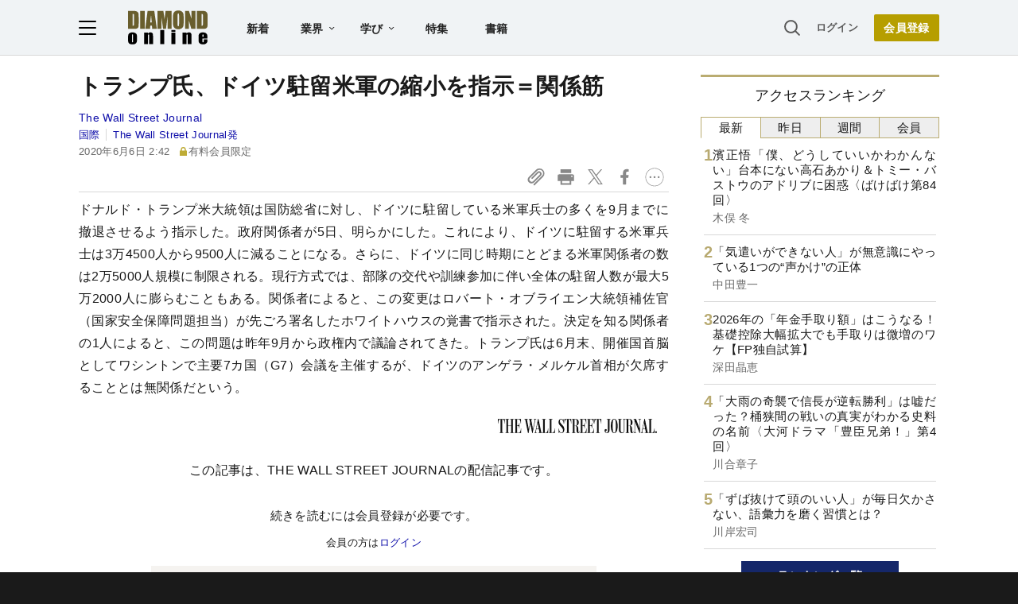

--- FILE ---
content_type: text/html; charset=utf-8
request_url: https://diamond.jp/list/static/load_content/ranking?data=sub-hourly5
body_size: 345
content:
<div class="list-box ranking">
  <a id="ranking-hourly-1" href="/articles/-/382011">
    <div class="item-text">
      <div class="item-title">濱正悟「僕、どうしていいかわかんない」台本にない高石あかり＆トミー・バストウのアドリブに困惑〈ばけばけ第84回〉</div>
      <div class="sub author">木俣 冬</div>
    </div>
  </a>
  <a id="ranking-hourly-2" href="/articles/-/381676">
    <div class="item-text">
      <div class="item-title">「気遣いができない人」が無意識にやっている1つの“声かけ”の正体</div>
      <div class="sub author">中田豊一</div>
    </div>
  </a>
  <a id="ranking-hourly-3" href="/articles/-/382616">
    <div class="item-text">
      <div class="item-title">2026年の「年金手取り額」はこうなる！基礎控除大幅拡大でも手取りは微増のワケ【FP独自試算】</div>
      <div class="sub author">深田晶恵</div>
    </div>
  </a>
  <a id="ranking-hourly-4" href="/articles/-/382675">
    <div class="item-text">
      <div class="item-title">「大雨の奇襲で信長が逆転勝利」は嘘だった？桶狭間の戦いの真実がわかる史料の名前〈大河ドラマ「豊臣兄弟！」第4回〉</div>
      <div class="sub author">川合章子</div>
    </div>
  </a>
  <a id="ranking-hourly-5" href="/articles/-/382424">
    <div class="item-text">
      <div class="item-title">「ずば抜けて頭のいい人」が毎日欠かさない、語彙力を磨く習慣とは？</div>
      <div class="sub author">川岸宏司</div>
    </div>
  </a>
</div>


--- FILE ---
content_type: text/html; charset=utf-8
request_url: https://www.google.com/recaptcha/api2/aframe
body_size: 268
content:
<!DOCTYPE HTML><html><head><meta http-equiv="content-type" content="text/html; charset=UTF-8"></head><body><script nonce="zWlEz2bbUtDlT-jkX3kX2g">/** Anti-fraud and anti-abuse applications only. See google.com/recaptcha */ try{var clients={'sodar':'https://pagead2.googlesyndication.com/pagead/sodar?'};window.addEventListener("message",function(a){try{if(a.source===window.parent){var b=JSON.parse(a.data);var c=clients[b['id']];if(c){var d=document.createElement('img');d.src=c+b['params']+'&rc='+(localStorage.getItem("rc::a")?sessionStorage.getItem("rc::b"):"");window.document.body.appendChild(d);sessionStorage.setItem("rc::e",parseInt(sessionStorage.getItem("rc::e")||0)+1);localStorage.setItem("rc::h",'1769728393714');}}}catch(b){}});window.parent.postMessage("_grecaptcha_ready", "*");}catch(b){}</script></body></html>

--- FILE ---
content_type: text/javascript;charset=utf-8
request_url: https://api.cxense.com/public/widget/data?json=%7B%22context%22%3A%7B%22referrer%22%3A%22%22%2C%22categories%22%3A%7B%22testgroup%22%3A%2288%22%7D%2C%22parameters%22%3A%5B%7B%22key%22%3A%22userState%22%2C%22value%22%3A%22anon%22%7D%2C%7B%22key%22%3A%22newuser%22%2C%22value%22%3A%22true%22%7D%2C%7B%22key%22%3A%22hour%22%2C%22value%22%3A%2223%22%7D%2C%7B%22key%22%3A%22wday%22%2C%22value%22%3A%22Thu%22%7D%2C%7B%22key%22%3A%22MEMBERSHIP_TYPE%22%2C%22value%22%3A%22NONE%22%7D%2C%7B%22key%22%3A%22IS_LASTPAGE%22%2C%22value%22%3A%22true%22%7D%2C%7B%22key%22%3A%22testgroup%22%2C%22value%22%3A%2288%22%7D%5D%2C%22autoRefresh%22%3Afalse%2C%22url%22%3A%22https%3A%2F%2Fdiamond.jp%2Farticles%2F-%2F239556%22%2C%22browserTimezone%22%3A%220%22%7D%2C%22widgetId%22%3A%2227442caf9f8af7136a57b1de8543856dcf424228%22%2C%22user%22%3A%7B%22ids%22%3A%7B%22usi%22%3A%22ml02lacsqlal955q%22%7D%7D%2C%22prnd%22%3A%22ml02lacsaattdsk9%22%7D&media=javascript&sid=1152128808813224045&widgetId=27442caf9f8af7136a57b1de8543856dcf424228&resizeToContentSize=true&useSecureUrls=true&usi=ml02lacsqlal955q&rnd=2113428260&prnd=ml02lacsaattdsk9&tzo=0&callback=cXJsonpCB2
body_size: 7058
content:
/**/
cXJsonpCB2({"httpStatus":200,"response":{"items":[{"recs-articleid":"382011","author":"木俣 冬","dominantthumbnail":"https://content-thumbnail.cxpublic.com/content/dominantthumbnail/d8fcb21b6522ead71fbec2babdd9e7014825753f.jpg?697acfb7","campaign":"1","testId":"7","id":"d8fcb21b6522ead71fbec2babdd9e7014825753f","dia-tieup":"false","collection":"記事過去3年","placement":"6","title":"濱正悟「僕、どうしていいかわかんない」台本にない高石あかり&トミー・バストウのアドリブに困惑〈ばけばけ第84回〉","click_url":"https://api.cxense.com/public/widget/click/[base64]","url":"https://diamond.jp/articles/-/382011"},{"recs-articleid":"382616","author":"深田晶恵","dominantthumbnail":"https://content-thumbnail.cxpublic.com/content/dominantthumbnail/ea8349d9fc5878b6c8c1a09ea08dcafc25cae8da.jpg?697aa049","campaign":"1","testId":"7","id":"ea8349d9fc5878b6c8c1a09ea08dcafc25cae8da","dia-tieup":"false","collection":"記事過去3年","placement":"6","title":"2026年の「年金手取り額」はこうなる!基礎控除大幅拡大でも手取りは微増のワケ【FP独自試算】","click_url":"https://api.cxense.com/public/widget/click/[base64]","url":"https://diamond.jp/articles/-/382616"},{"recs-articleid":"381991","author":"プチプラ大好き河合さん","dominantthumbnail":"https://content-thumbnail.cxpublic.com/content/dominantthumbnail/e4e1060687c922ae282fd2496242c312201070f3.jpg?697b11dc","campaign":"1","testId":"7","id":"e4e1060687c922ae282fd2496242c312201070f3","dia-tieup":"false","collection":"記事過去3年","placement":"6","title":"「好きすぎて全色買いました!」ユニクロの“楽ちんワイドパンツ”ダボっとした感じが可愛い!「通勤でも家でも愛用」「シルエットがとてもキレイ」","click_url":"https://api.cxense.com/public/widget/click/[base64]","url":"https://diamond.jp/articles/-/381991"},{"recs-articleid":"381676","author":"中田豊一","dominantthumbnail":"https://content-thumbnail.cxpublic.com/content/dominantthumbnail/2334d88138540ae2f6009c3723d689a5266c6082.jpg?697a8e6f","campaign":"1","testId":"7","id":"2334d88138540ae2f6009c3723d689a5266c6082","dia-tieup":"false","collection":"記事過去3年","placement":"6","title":"「気遣いができない人」が無意識にやっている1つの“声かけ”の正体","click_url":"https://api.cxense.com/public/widget/click/[base64]","url":"https://diamond.jp/articles/-/381676"},{"recs-articleid":"381098","publishtime":"2026-01-16T07:13:17.000Z","dominantthumbnail":"https://content-thumbnail.cxpublic.com/content/dominantthumbnail/fbd83293826f6ccc245f15667e68c57d071cf428.jpg?696efe51","campaign":"undefined","testId":"7","id":"fbd83293826f6ccc245f15667e68c57d071cf428","dia-tieup":"true","placement":"6","collection":"タイアップ記事過去14日","title":"「だからダメだったのか...」営業現場でAIを導入しても成果が出ない「真の理由」とAI活用成功のポイント","click_url":"https://api.cxense.com/public/widget/click/[base64]","url":"https://diamond.jp/articles/-/381098"},{"recs-articleid":"382242","author":"雑貨オタクの河合さん","dominantthumbnail":"https://content-thumbnail.cxpublic.com/content/dominantthumbnail/06eddc5496fcd81cd5bfc05ec27e69b7f27ec4be.jpg?6979bc17","campaign":"1","testId":"7","id":"06eddc5496fcd81cd5bfc05ec27e69b7f27ec4be","dia-tieup":"false","collection":"記事過去3年","placement":"6","title":"もう普通の財布に戻れないかも...!ダイソーの「お札が入るミニ財布」ガバッと開いて使いやすい!","click_url":"https://api.cxense.com/public/widget/click/[base64]","url":"https://diamond.jp/articles/-/382242"},{"recs-articleid":"382675","author":"川合章子","dominantthumbnail":"https://content-thumbnail.cxpublic.com/content/dominantthumbnail/a831e8154a0359dec1d62094fc3e9afd2363579c.jpg?697ad950","campaign":"1","testId":"7","id":"a831e8154a0359dec1d62094fc3e9afd2363579c","dia-tieup":"false","collection":"記事過去3年","placement":"6","title":"「大雨の奇襲で信長が逆転勝利」は嘘だった?桶狭間の戦いの真実がわかる史料の名前〈大河ドラマ「豊臣兄弟!」第4回〉","click_url":"https://api.cxense.com/public/widget/click/[base64]","url":"https://diamond.jp/articles/-/382675"},{"recs-articleid":"377556","publishtime":"2026-01-20T04:45:39.000Z","dominantthumbnail":"https://content-thumbnail.cxpublic.com/content/dominantthumbnail/8882b6f9028bb201553cbad88e582d4f70871154.jpg?696f0b12","campaign":"undefined","testId":"7","id":"8882b6f9028bb201553cbad88e582d4f70871154","dia-tieup":"true","placement":"6","collection":"タイアップ記事過去14日","title":"売り上げ倍増、工数4割削減も! 5800社が導入、継続率98%のオンラインアシスタントサービスとは","click_url":"https://api.cxense.com/public/widget/click/[base64]","url":"https://diamond.jp/articles/-/377556"}],"template":"<!--%\nvar items = data.response.items;\nfor (var i = 0; i < items.length; i++) {\n\tvar item = items[i];\n\tvar itemImage = item.dominantthumbnail || '';\n\tvar subtext = item.author || '';\n\tvar prid = '';\n\tif (item['dia-tieup'] === 'true') {\n\t\tsubtext = 'PR';\n\t\tprid = 'cx-recommend-pr' + i;\n\t} else {\n\t\tprid = 'cx-recommend-' + i;\n\t}\n%-->\n<a id=\"{{prid}}\" class=\"g-click-ad\" href=\"{{item.url}}\">\n\t<div class=\"item-text\">\n\t\t<div class=\"item-title\">{{item.title}}</div>\n\t\t<div class=\"sub\">{{subtext}}</div>\n\t</div>\n\t<div class=\"img-wrap\"><img width=\"120\" height=\"63\" src=\"{{itemImage}}\" alt=\"{{item.title}}\" loading=\"lazy\"></div>\n</a>\n<!--%\n}\n%-->\n","style":"","prnd":"ml02lacsaattdsk9"}})

--- FILE ---
content_type: text/javascript;charset=utf-8
request_url: https://p1cluster.cxense.com/p1.js
body_size: 99
content:
cX.library.onP1('2lgk1khcn2gryq5pwtyn6gvt2');


--- FILE ---
content_type: text/javascript;charset=utf-8
request_url: https://id.cxense.com/public/user/id?json=%7B%22identities%22%3A%5B%7B%22type%22%3A%22ckp%22%2C%22id%22%3A%22ml02lacsqlal955q%22%7D%2C%7B%22type%22%3A%22lst%22%2C%22id%22%3A%222lgk1khcn2gryq5pwtyn6gvt2%22%7D%2C%7B%22type%22%3A%22cst%22%2C%22id%22%3A%222lgk1khcn2gryq5pwtyn6gvt2%22%7D%5D%7D&callback=cXJsonpCB3
body_size: 189
content:
/**/
cXJsonpCB3({"httpStatus":200,"response":{"userId":"cx:1m6yrq9ynhcxm1s32itcnfwcbo:27czsau6d322p","newUser":true}})

--- FILE ---
content_type: text/javascript
request_url: https://rumcdn.geoedge.be/7be43ed0-1399-41ac-8312-d295ab48dced/grumi.js
body_size: 63405
content:
var grumiInstance = window.grumiInstance || { q: [] };
(function createInstance (window, document, options = { shouldPostponeSample: false }) {
	!function r(i,o,a){function s(n,e){if(!o[n]){if(!i[n]){var t="function"==typeof require&&require;if(!e&&t)return t(n,!0);if(c)return c(n,!0);throw new Error("Cannot find module '"+n+"'")}e=o[n]={exports:{}};i[n][0].call(e.exports,function(e){var t=i[n][1][e];return s(t||e)},e,e.exports,r,i,o,a)}return o[n].exports}for(var c="function"==typeof require&&require,e=0;e<a.length;e++)s(a[e]);return s}({1:[function(e,t,n){var r=e("./config.js"),i=e("./utils.js");t.exports={didAmazonWin:function(e){var t=e.meta&&e.meta.adv,n=e.preWinningAmazonBid;return n&&(t=t,!i.isEmptyObj(r.amazonAdvIds)&&r.amazonAdvIds[t]||(t=e.tag,e=n.amzniid,t.includes("apstag.renderImp(")&&t.includes(e)))},setAmazonParametersToSession:function(e){var t=e.preWinningAmazonBid;e.pbAdId=void 0,e.hbCid=t.crid||"N/A",e.pbBidder=t.amznp,e.hbCpm=t.amznbid,e.hbVendor="A9",e.hbTag=!0}}},{"./config.js":5,"./utils.js":24}],2:[function(e,t,n){var l=e("./session"),r=e("./urlParser.js"),m=e("./utils.js"),i=e("./domUtils.js").isIframe,f=e("./htmlParser.js"),g=e("./blackList").match,h=e("./ajax.js").sendEvent,o=".amazon-adsystem.com",a="/dtb/admi",s="googleads.g.doubleclick.net",e="/pagead/",c=["/pagead/adfetch",e+"ads"],d=/<iframe[^>]*src=['"]https*:\/\/ads.\w+.criteo.com\/delivery\/r\/.+<\/iframe>/g,u={};var p={adsense:{type:"jsonp",callbackName:"a"+ +new Date,getJsUrl:function(e,t){return e.replace("output=html","output=json_html")+"&callback="+t},getHtml:function(e){e=e[m.keys(e)[0]];return e&&e._html_},shouldRender:function(e){var e=e[m.keys(e)[0]],t=e&&e._html_,n=e&&e._snippet_,e=e&&e._empty_;return n&&t||e&&t}},amazon:{type:"jsonp",callbackName:"apstag.renderImp",getJsUrl:function(e){return e.replace("/admi?","/admj?").replace("&ep=%7B%22ce%22%3A%221%22%7D","")},getHtml:function(e){return e.html},shouldRender:function(e){return e.html}},criteo:{type:"js",getJsHtml:function(e){var t,n=e.match(d);return n&&(t=(t=n[0].replace(/iframe/g,"script")).replace(/afr.php|display.aspx/g,"ajs.php")),e.replace(d,t)},shouldRender:function(e){return"loading"===e.readyState}}};function y(e){var t,n=e.url,e=e.html;return n&&((n=r.parse(n)).hostname===s&&-1<c.indexOf(n.pathname)&&(t="adsense"),-1<n.hostname.indexOf(o))&&-1<n.pathname.indexOf(a)&&(t="amazon"),(t=e&&e.match(d)?"criteo":t)||!1}function v(r,i,o,a){e=i,t=o;var e,t,n,s=function(){e.src=t,h({type:"adfetch-error",meta:JSON.stringify(l.meta)})},c=window,d=r.callbackName,u=function(e){var t,n=r.getHtml(e),e=(l.bustedUrl=o,l.bustedTag=n,r.shouldRender(e));t=n,(t=f.parse(t))&&t.querySelectorAll&&(t=m.map(t.querySelectorAll("[src], [href]"),function(e){return e.src||e.href}),m.find(t,function(e){return g(e).match}))&&h({type:"adfetch",meta:JSON.stringify(l.meta)}),!a(n)&&e?(t=n,"srcdoc"in(e=i)?e.srcdoc=t:((e=e.contentWindow.document).open(),e.write(t),e.close())):s()};for(d=d.split("."),n=0;n<d.length-1;n++)c[d[n]]={},c=c[d[n]];c[d[n]]=u;var u=r.getJsUrl(o,r.callbackName),p=document.createElement("script");p.src=u,p.onerror=s,p.onload=function(){h({type:"adfetch-loaded",meta:JSON.stringify(l.meta)})},document.scripts[0].parentNode.insertBefore(p,null)}t.exports={shouldBust:function(e){var t,n=e.iframe,r=e.url,e=e.html,r=(r&&n&&(t=i(n)&&!u[n.id]&&y({url:r}),u[n.id]=!0),y({html:e}));return t||r},bust:function(e){var t=e.iframe,n=e.url,r=e.html,i=e.doc,o=e.inspectHtml;return"jsonp"===(e=p[y(e)]).type?v(e,t,n,o):"js"===e.type?(t=i,n=r,i=(o=e).getJsHtml(n),l.bustedTag=n,!!o.shouldRender(t)&&(t.write(i),!0)):void 0},checkAndBustFriendlyAmazonFrame:function(e,t){(e=e.defaultView&&e.defaultView.frameElement&&e.defaultView.frameElement.id)&&e.startsWith("apstag")&&(l.bustedTag=t)}}},{"./ajax.js":3,"./blackList":4,"./domUtils.js":8,"./htmlParser.js":13,"./session":21,"./urlParser.js":23,"./utils.js":24}],3:[function(e,t,n){var i=e("./utils.js"),o=e("./config.js"),r=e("./session.js"),a=e("./domUtils.js"),s=e("./jsUtils.js"),c=e("./methodCombinators.js").before,d=e("./tagSelector.js").getTag,u=e("./constants.js"),e=e("./natives.js"),p=e.fetch,l=e.XMLHttpRequest,m=e.Request,f=e.TextEncoder,g=e.postMessage,h=[];function y(e,t){e(t)}function v(t=null){i.forEach(h,function(e){y(e,t)}),h.push=y}function b(e){return e.key=r.key,e.imp=e.imp||r.imp,e.c_ver=o.c_ver,e.w_ver=r.wver,e.w_type=r.wtype,e.b_ver=o.b_ver,e.ver=o.ver,e.loc=location.href,e.ref=document.referrer,e.sp=r.sp||"dfp",e.cust_imp=r.cust_imp,e.cust1=r.meta.cust1,e.cust2=r.meta.cust2,e.cust3=r.meta.cust3,e.caid=r.meta.caid,e.scriptId=r.scriptId,e.crossOrigin=!a.isSameOriginWin(top),e.debug=r.debug,"dfp"===r.sp&&(e.qid=r.meta.qid),e.cdn=o.cdn||void 0,o.accountType!==u.NET&&(e.cid=r.meta&&r.meta.cr||123456,e.li=r.meta.li,e.ord=r.meta.ord,e.ygIds=r.meta.ygIds),e.at=o.accountType.charAt(0),r.hbTag&&(e.hbTag=!0,e.hbVendor=r.hbVendor,e.hbCid=r.hbCid,e.hbAdId=r.pbAdId,e.hbBidder=r.pbBidder,e.hbCpm=r.hbCpm,e.hbCurrency=r.hbCurrency),"boolean"==typeof r.meta.isAfc&&(e.isAfc=r.meta.isAfc,e.isAmp=r.meta.isAmp),r.meta.hasOwnProperty("isEBDA")&&"%"!==r.meta.isEBDA.charAt(0)&&(e.isEBDA=r.meta.isEBDA),r.pimp&&"%_pimp%"!==r.pimp&&(e.pimp=r.pimp),void 0!==r.pl&&(e.preloaded=r.pl),e.site=r.site||a.getTopHostname(),e.site&&-1<e.site.indexOf("safeframe.googlesyndication.com")&&(e.site="safeframe.googlesyndication.com"),e.isc=r.isc,r.adt&&(e.adt=r.adt),r.isCXM&&(e.isCXM=!0),e.ts=+new Date,e.bdTs=o.bdTs,e}function w(t,n){var r=[],e=i.keys(t);return void 0===n&&(n={},i.forEach(e,function(e){void 0!==t[e]&&void 0===n[e]&&r.push(e+"="+encodeURIComponent(t[e]))})),r.join("&")}function E(e){e=i.removeCaspr(e),e=r.doubleWrapperInfo.isDoubleWrapper?i.removeWrapperXMP(e):e;return e=4e5<e.length?e.slice(0,4e5):e}function j(t){return function(){var e=arguments[0];return e.html&&(e.html=E(e.html)),e.tag&&(e.tag=E(e.tag)),t.apply(this,arguments)}}e=c(function(e){var t;e.hasOwnProperty("byRate")&&!e.byRate||(t=a.getAllUrlsFromAllWindows(),"sample"!==e.r&&"sample"!==e.bdmn&&t.push(e.r),e[r.isPAPI&&"imaj"!==r.sp?"vast_content":"tag"]=d(),e.urls=JSON.stringify(t),e.hc=r.hc,e.vastUrls=JSON.stringify(r.vastUrls),delete e.byRate)}),c=c(function(e){e.meta=JSON.stringify(r.meta),e.client_size=r.client_size});function A(e,t){var n=new l;n.open("POST",e),n.setRequestHeader("Content-type","application/x-www-form-urlencoded"),n.send(w(t))}function O(t,e){return o=e,new Promise(function(t,e){var n=(new f).encode(w(o)),r=new CompressionStream("gzip"),i=r.writable.getWriter();i.write(n),i.close(),new Response(r.readable).arrayBuffer().then(function(e){t(e)}).catch(e)}).then(function(e){e=new m(t,{method:"POST",body:e,mode:"no-cors",headers:{"Content-type":"application/x-www-form-urlencoded","Accept-Language":"gzip"}});p(e)});var o}function _(e,t){p&&window.CompressionStream?O(e,t).catch(function(){A(e,t)}):A(e,t)}function T(e,t){!r.hasFrameApi||r.frameApi||r.isSkipFrameApi?_(e,t):g.call(r.targetWindow,{key:r.key,request:{url:e,data:t}},"*")}r.frameApi&&r.targetWindow.addEventListener("message",function(e){var t=e.data;t.key===r.key&&t.request&&(_((t=t.request).url,t.data),e.stopImmediatePropagation())});var I,x={};function k(r){return function(n){h.push(function(e){if(e&&e(n),n=b(n),-1!==r.indexOf(o.reportEndpoint,r.length-o.reportEndpoint.length)){var t=r+w(n,{r:!0,html:!0,ts:!0});if(!0===x[t]&&!(n.rbu||n.is||3===n.rdType||n.et))return}x[t]=!0,T(r,n)})}}let S="https:",C=S+o.apiUrl+o.reportEndpoint;t.exports={sendInit:s.once(c(k(S+o.apiUrl+o.initEndpoint))),sendReport:e(j(k(S+o.apiUrl+o.reportEndpoint))),sendError:k(S+o.apiUrl+o.errEndpoint),sendDebug:k(S+o.apiUrl+o.dbgEndpoint),sendStats:k(S+o.apiUrl+(o.statsEndpoint||"stats")),sendEvent:(I=k(S+o.apiUrl+o.evEndpoint),function(e,t){var n=o.rates||{default:.004},t=t||n[e.type]||n.default;Math.random()<=t&&I(e)}),buildRbuReport:e(j(b)),sendRbuReport:T,processQueue:v,processQueueAndResetState:function(){h.push!==y&&v(),h=[]},setReportsEndPointAsFinished:function(){x[C]=!0},setReportsEndPointAsCleared:function(){delete x[C]}}},{"./config.js":5,"./constants.js":6,"./domUtils.js":8,"./jsUtils.js":14,"./methodCombinators.js":16,"./natives.js":17,"./session.js":21,"./tagSelector.js":22,"./utils.js":24}],4:[function(e,t,n){var d=e("./utils.js"),r=e("./config.js"),u=e("./urlParser.js"),i=r.domains,o=r.clkDomains,e=r.bidders,a=r.patterns.wildcards;var s,p={match:!1};function l(e,t,n){return{match:!0,bdmn:e,ver:t,bcid:n}}function m(e){return e.split("").reverse().join("")}function f(n,e){var t,r;return-1<e.indexOf("*")?(t=e.split("*"),r=-1,d.every(t,function(e){var e=n.indexOf(e,r+1),t=r<e;return r=e,t})):-1<n.indexOf(e)}function g(e,t,n){return d.find(e,t)||d.find(e,n)}function h(e){return e&&"1"===e.charAt(0)}function c(c){return function(e){var n,r,i,e=u.parse(e),t=e&&e.hostname,o=e&&[e.pathname,e.search,e.hash].join("");if(t){t=[t].concat((e=(e=t).split("."),d.fluent(e).map(function(e,t,n){return n.shift(),n.join(".")}).val())),e=d.map(t,m),t=d.filter(e,function(e){return void 0!==c[e]});if(t&&t.length){if(e=d.find(t,function(e){return"string"==typeof c[e]}))return l(m(e),c[e]);var a=d.filter(t,function(e){return"object"==typeof c[e]}),s=d.map(a,function(e){return c[e]}),e=d.find(s,function(t,e){return r=g(d.keys(t),function(e){return f(o,e)&&h(t[e])},function(e){return f(o,e)}),n=m(a[e]),""===r&&(e=s[e],i=l(n,e[r])),r});if(e)return l(n,e[r],r);if(i)return i}}return p}}function y(e){e=e.substring(2).split("$");return d.map(e,function(e){return e.split(":")[0]})}t.exports={match:function(e,t){var n=c(i);return t&&"IFRAME"===t.toUpperCase()&&(t=c(o)(e)).match?(t.rdType=2,t):n(e)},matchHB:(s=c(e),function(e){var e=e.split(":"),t=e[0],e=e[1],e="https://"+m(t+".com")+"/"+e,e=s(e);return e.match&&(e.bdmn=t),e}),matchAgainst:c,matchPattern:function(t){var e=g(d.keys(a),function(e){return f(t,e)&&h(a[e])},function(e){return f(t,e)});return e?l("pattern",a[e],e):p},isBlocking:h,getTriggerTypes:y,removeTriggerType:function(e,t){var n,r=(i=y(e.ver)).includes(t),i=1<i.length;return r?i?(e.ver=(n=t,(r=e.ver).length<2||"0"!==r[0]&&"1"!==r[0]||"#"!==r[1]||(i=r.substring(0,2),1===(t=r.substring(2).split("$")).length)?r:0===(r=t.filter(function(e){var t=e.indexOf(":");return-1===t||e.substring(0,t)!==n})).length?i.slice(0,-1):i+r.join("$")),e):p:e}}},{"./config.js":5,"./urlParser.js":23,"./utils.js":24}],5:[function(e,t,n){t.exports={"ver":"0.1","b_ver":"0.5.480","blocking":true,"rbu":0,"silentRbu":0,"signableHosts":[],"onRbu":1,"samplePercent":0,"debug":true,"accountType":"publisher","impSampleRate":0.007,"statRate":0.05,"apiUrl":"//gw.geoedge.be/api/","initEndpoint":"init","reportEndpoint":"report","statsEndpoint":"stats","errEndpoint":"error","dbgEndpoint":"debug","evEndpoint":"event","filteredAdvertisersEndpoint":"v1/config/filtered-advertisers","rdrBlock":true,"ipUrl":"//rumcdn.geoedge.be/grumi-ip.js","altTags":[],"hostFilter":[],"maxHtmlSize":0.4,"reporting":true,"advs":{},"creativeWhitelist":{},"heavyAd":false,"cdn":"cloudfront","domains":{"eniw.tropbewlausac":"1#1:64987","moc.gnidemdevlohp":"1#1:64987","moc.evelceg.nom":"1#1:64987","ecaps.rppraw":"1#1:64987","moc.yrolgfeihc.sj":"1#1:64987","ofni.htaprider.2su-og":"1#1:64987","cc.lllla4nuf.yalp":"1#1:64987","ecaps.nkknilb":"1#1:64987","ofni.htaprider.4su-og":"1#1:64987","moc.dhslbts.txe":"1#1:64987","ecaps.ewwels":"1#1:64987","etis.ssapecar.963175-tsetal":"1#1:64987","ecaps.itnoibmys":"1#1:64987","moc.ur.kculagem":"1#1:64987","moc.pohscitatseht.t":"1#1:64987","moc.hsilbupdagnitekram":"1#1:64987","ten.dferuza.10z.fc7cmdkfeeva0hya-eex":"1#1:64987","ecaps.sdadoc":"1#1:64987","moc.semit-lacitcat":"1#1:64987","gro.ekolydnac":"1#1:64987","oi.citamdib.201sda":"1#1:64987","ur.ruotkinmolap.www":"1#1:64987","tser.talegganem":"1#1:64987","enilno.ayletoh":"1#1:64987","ecaps.sioiem":"1#1:64987","moc.kraps-citenrebyc":"1#1:64987","moc.retpahc-rekcilf":"1#1:64987","moc.iamorfsaedignidart.51ed":"1#1:64987","etis.egattocrovalf":"1#1:64987","ni.oc.yfirevnamuh.0luenc37ccbuh8beit5d":"1#1:64987","nuf.siop-seder-iares":"1#1:64987","ni.oc.yfirevnamuh.gvtgpc37ccbuh03bkt5d":"1#1:64987","etis.nubrog":"1#1:64987","ten.swodniw.eroc.bew.31z.yradnoces-3110923033e3033e3033e":"1#1:64987","ten.swodniw.eroc.bew.31z.ks4kt0su9210gninrawsuriv":"1#1:64987","pohs.dkwdsogeht.ffo":"1#1:64987","uci.powwjrqx":"1#1:64987","moc.sudaolnwodteg":"1#1:64987","etis.znxgenruoj":"1#1:64987","moc.enilnoegrusyliadym.72":"1#1:64987","tser.arpiramtip":"1#1:64987","moc.laguum.www":"1#1:64987","etis.ballativarret.www":"1#1:64987","etis.erocxylanex.www":"1#1:64987","moc.enozetalumrofhcet.www":"1#1:64987","retnec.gorrailsid":"1#1:64987","moc.erafevawrednaw":"1#1:64987","ten.swodniw.eroc.bew.82z.arusuwimiv":"1#1:64987","ten.swodniw.eroc.bew.4z.atitopoy":"1#1:64987","uci.eevjmthn":"1#1:64987","retnec.uoperagilo":"1#1:64987","moc.slaedroinesysae":"1#1:64987","tal.esirp":"1#1:64987","ten.swodniw.eroc.bew.31z.uzjwhxsu9210gninrawsuriv":"1#1:64987","pot.15jjivp2":"1#1:64987","uci.higpohc":"1#1:64987","moc.klckrg.kt":"1#1:64987","moc.mtninom":"1#1:64987","tser.roccalcune":"1#1:64987","tser.traedgarbs":"1#1:64987","retnec.acsaclklab":"1#1:64987","moc.ppaukoreh.2470d7ac968b-10-top-kcaj":"1#1:64987","ppa.naecolatigidno.57pyd-lortnoctsep":"1#1:64987","moc.skrowandbew":"1#1:64987","moc.ybraen-slrig.www":"1#1:64987","moc.izehihscs":"1#1:64987","ten.swodniw.eroc.bew.31z.hcjgk9su7210gninrawsuriv":"1#1:64987","moc.tidercmcan":"1#1:64987","tser.ircipocerp":"1#1:64987","cc.aretnom":"1#1:64987","ten.swodniw.eroc.bew.1z.epadevhthp":"1#1:64987","moc.xregnos":"1#1:64987","ten.swodniw.eroc.bew.31z.enilesor300":"1#1:64987","ten.swodniw.eroc.bew.31z.enilesor920":"1#1:64987","enilno.afotuferapeluvoz":"1#1:64987","etis.zytsatnrael":"1#1:64987","moc.ocredderhseht":"1#1:64987","di.2taroprok-naturkerep":"1#1:64987","ue.estcatattad":"1#1:64987","moc.ikalmalerotcod.z3elm":"1#1:64987","moc.aceulavneerg":"1#1:64987","ofni.asuwolfaeh":"1#1:64987","moc.ativaxileh":"1#1:64987","enilno.lativragus":"1#1:64987","etis.epicertrams":"1#1:64987","moc.yadotrettebomem":"1#1:64987","aidem.yfmoetsid":"1#1:64987","moc.ppaukoreh.b91ffb8d0b5d-ediug-senigneecips":"1#1:64987","ppa.naecolatigidno.hejhz-sepcirillihcder":"1#1:64987","etis.xetuorotua":"1#1:64987","etis.egfbsosm":"1#1:64987","gro.tcejorptniopraelc":"1#1:64987","moc.9krtllor.www":"1#1:64987","etis.sgolbepacsednas":"1#1:64987","ur.atsap-al":"1#1:64987","latigid.ipaedocsys":"1#1:64987","moc.wodaem-elap":"1#1:64987","moc.sseccaecnanifdaeer.apl":"1#1:64987","moc.tsen-hctam":"1#1:64987","uci.kevrdnpl":"1#1:64987","kcilc.uupisebiw":"1#1:64987","pot.muspi-des-mine":"1#1:64987","moc.yfipohsym.wn-3peskp":"1#1:64987","moc.yawhtap-gnilkraps":"1#1:64987","moc.rebmit-detsorf":"1#1:64987","moc.pelatketsed":"1#1:64987","orp.orpsedffo":"1#1:64987","lol.eetom":"1#1:64987","moc.eruceslrukcart":"1#1:64987","moc.gatbm.ndc":"1#1:64987","etis.ssapecar.363175-tsetal":"1#1:64987","ten.scirtem-ecnamrofrep":"1#1:64987","moc.xugem-tolih.3rt":"1#1:64987","moc.latigidmixe.4v-tsaesu-btr":"1#1:64987","etis.ssapecar.063175-tsetal":"1#1:64987","moc.crasmetsys.sj":"1#1:64987","moc.8831agem":"1#1:64987","moc.sgtke":"1#1:64987","moc.qqniamodniamod":"1#1:64987","bulc.999rr.wd":"1#1:64987","moc.6ndcmb.ndc":"1#1:64987","moc.3ta3rg-os":"1#1:64987","ten.hcetiaor.gnikcart":"1#1:64987","moc.yawa-em-llor":"1#1:64987","moc.noisufsbup-sda.b-rekcart":"1#1:64987","ecaps.eiyhpipe":"1#1:64987","ecaps.eiutalbatne":"1#1:64987","moc.daczub.citats-cs":"1#1:64987","tra.tfirnimul":"1#1:64987","ni.oc.yfirevnamuh.geqm7b37ccbuh0dpis5d":"1#1:64987","pohs.recivedtenbewdeliart":"1#1:64987","enilno.erazekinavazonaruv":"1#1:64987","moc.gnidartia-tsebeht":"1#1:64987","moc.kcirttolseht":"1#1:64987","tser.givnigniht":"1#1:64987","enilno.anefraq":"1#1:64987","enilno.yawhsid":"1#1:64987","retnec.rommiputsi":"1#1:64987","retnec.vacnicidir":"1#1:64987","ten.swodniw.eroc.bew.31z.86cuaxsu8210gninrawsuriv":"1#1:64987","aidem.avloslelap":"1#1:64987","ten.swodniw.eroc.bew.1z.ruterutru":"1#1:64987","ni.oc.yfirevnamuh.gg2qkc37ccbuhg11gt5d":"1#1:64987","gro.buhhtworgyap":"1#1:64987","lol.mmota":"1#1:64987","pohs.dkwdsogeht":"1#1:64987","uci.36yzerg":"1#1:64987","moc.uybixc":"1#1:64987","moc.95rtsadak":"1#1:64987","moc.asuretnuhselpmas.72":"1#1:64987","ten.swodniw.eroc.bew.91z.1yylpidfalrx":"1#1:64987","ppa.naecolatigidno.s3xwc-ppa-elahw":"1#1:64987","moc.nufxirtic.kcab":"1#1:64987","ten.swodniw.eroc.bew.31z.fshdplsu8210gninrawsuriv":"1#1:64987","pohs.anitnegramh":"1#1:64987","aidem.mitnaoffos":"1#1:64987","ten.swodniw.eroc.bew.11z.urufaearaf":"1#1:64987","sbs.xayudvivacalawex":"1#1:64987","pohs.avidelos":"1#1:64987","aidem.lossaorram":"1#1:64987","moc.metsysgnivilretteb":"1#1:64987","ten.swodniw.eroc.bew.31z.n68ny6su9210gninrawsuriv":"1#1:64987","tser.tinamniffa":"1#1:64987","tser.rotibrulis":"1#1:64987","tser.cimopramir":"1#1:64987","tser.gnopivlis":"1#1:64987","erots.pohsraey16yppah":"1#1:64987","retnec.gertsulfed":"1#1:64987","moc.ppaukoreh.bfba0934b797-20-top-kcaj":"1#1:64987","moc.99dgb611.www":"1#1:64987","moc.tfirhcstiez-nekehtopa":"1#1:64987","moc.brobirc":"1#1:64987","moc.tselecnemele":"1#1:64987","moc.anehseonehz.lbmircs":"1#1:64987","moc.ppaukoreh.426096fb3c80-epacshtraegnivlove":"1#1:64987","erots.iasolib":"1#1:64987","ni.oc.yfirevnamuh.0fj3oc37ccbuh0r0jt5d":"1#1:64987","retnec.orepseddus":"1#1:64987","ten.swodniw.eroc.bew.11z.ulnoiselhw":"1#1:64987","pot.m2u6f1j":"1#1:64987","ppa.naecolatigidno.gycf2-ppa-hsifnwolc":"1#1:64987","moc.esuohatnit":"1#1:64987","moc.crasmetsys":"1#1:64987","moc.eivamerup":"1#1:64987","ten.swodniw.eroc.bew.31z.82a8nesu8210gninrawsuriv":"1#1:64987","gro.ymedaca-egroflliks":"1#1:64987","ten.swodniw.eroc.bolb.yvollccjohzqkjyevhpw0108":"1#1:64987","ppa.naecolatigidno.p2ng4-ppa-noil-aes":"1#1:64987","ten.swodniw.eroc.bew.1z.efiyerut":"1#1:64987","ten.swodniw.eroc.bew.1z.etofonevit":"1#1:64987","etis.ecivdaraelc":"1#1:64987","ppa.naecolatigidno.6xu2x-ppa-acro":"1#1:64987","ppa.naecolatigidno.ll3gv-ppa-hsifknom":"1#1:64987","orp.soe-77ecnanif":"1#1:64987","pohs.kcilcranul":"1#1:64987","tser.eghaeytelet":"1#1:64987","moc.senagem-eabas":"1#1:64987","sbs.oronauliaravo":"1#1:64987","orp.muarsnessiw":"1#1:64987","orp.ilurbegoce":"1#1:64987","aidem.erbmortsid":"1#1:64987","moc.ppaukoreh.ae943039cb52-ediug-enignekooc":"1#1:64987","moc.skcots-lellarap":"1#1:64987","ppa.naecolatigidno.pnsyx-2-ppa-acro":"1#1:64987","ni.oc.yfirevnamuh.gs3lec37ccbuhg7act5d":"1#1:64987","kcilc.ciasomude":"1#1:64987","retnec.settainnag":"1#1:64987","sbs.teemteews":"1#1:64987","moc.tsym-nedlog":"1#1:64987","efil.eganemnez":"1#1:64987","moc.raabnavtreb":"1#1:64987","moc.emulaxip":"1#1:64987","moc.pmacatemkv.nihplod":"1#1:64987","orp.mauqmun-77ecnanif":"1#1:64987","moc.hsenildaeh":"1#1:64987","pohs.secivedbewderuces":"1#1:64987","pohs.redraugtendepleh":"1#1:64987","tser.bmuboriaed":"1#1:64987","gro.latidrac.9dti":"1#1:64987","tser.diculnocal":"1#1:64987","moc.kkvaw7775fnnbj.www":"1#1:64987","moc.ppaukoreh.1f426b77892b-buhatneryp":"1#1:64987","ten.swodniw.eroc.bew.31z.2yxxo9su8210gninrawsuriv":"1#1:64987","ten.swodniw.eroc.bew.31z.rrre6ynplzcbf721egassem":"1#1:64987","aidem.memedoproc":"1#1:64987","ofni.anareno":"1#1:64987","moc.tpyrc-evarb":"1#1:64987","tal.eepol":"1#1:64987","ten.swodniw.eroc.bew.5z.sdtkwchateo":"1#1:64987","orp.setatpulov-77ecnanif":"1#1:64987","moc.sgtvo":"1#1:64987","ecaps.nocetponap":"1#1:64987","ecaps.iennef":"1#1:64987","pot.buhrider":"1#1:64987","moc.dib-yoj.ed-pmi-vda":"1#1:64987","ten.eralgda.enigne.3ettemocda":"1#1:64987","kni.hcetgniruces":"1#1:64987","zyx.daibompxe":"1#1:64987","moc.ridergnorts":"1#1:64987","ten.tnorfduolc.a5xwms63w22p1d":"1#1:64987","oi.citamdib.711sda":"1#1:64987","ofni.htaprider.3su-og":"1#1:64987","moc.btrosdaeuh.4v-ue-btr":"1#1:64987","moc.zkbsda":"1#1:64987","ten.dferuza.10z.xafewf3eed7dxbdd-vic":"1#1:64987","ecaps.sttsiwt":"1#1:64987","oi.citamdib.611sda":"1#1:64987","zyx.c0i":"1#1:64987","moc.sdam3.4v-tsaesu-btr":"1#1:64987","enilno.dnimlacigol.4v-tsaesu-btr":"1#1:64987","moc.retsisv.kcap":"1#1:64987","pohs.dohtemtseb":"1#1:64987","moc.aatividem":"1#1:64987","aidem.atratdnacs":"1#1:64987","aidem.nnigaednu":"1#1:64987","moc.ppaukoreh.7ed0470c07b7-buhovatsiv":"1#1:64987","enilno.azabvog":"1#1:64987","erots.egagnorts":"1#1:64987","ten.swodniw.eroc.bew.33z.azaranem":"1#1:64987","ni.oc.yfirevnamuh.g0j8lc37ccbuh83cgt5d":"1#1:64987","orp.xovanirt":"1#1:64987","moc.accigolaid":"1#1:64987","etis.evil42swen":"1#1:64987","di.ym.gnihsilbativni.thvnr":"1#1:64987","tal.ddner":"1#1:64987","ten.swodniw.eroc.bew.31z.ooej1j4slzcbf721egassem":"1#1:64987","zyx.tesatad-hsac":"1#1:64987","moc.noznif-tnemyap":"1#1:64987","moc.iamorfsaedignidart.61ed":"1#1:64987","wp.aonilew.zn":"1#1:64987","ppa.naecolatigidno.z3muc-ppa-esrohaes":"1#1:64987","moc.negtxenredael":"1#1:64987","moc.hsem-dilos":"1#1:64987","moc.ppaukoreh.0d4692853393-ssensuoicsnochtraednucef":"1#1:64987","retnec.igrivcsevs":"1#1:64987","aidem.cidartrana":"1#1:64987","moc.enoemtopselgnis":"1#1:64987","moc.pdsulafesut":"1#1:64987","moc.erutnev-cihtym":"1#1:64987","moc.oib-elesiomedam":"1#1:64987","moc.pjarab-awuk":"1#1:64987","retnec.rtnocerper":"1#1:64987","moc.edrevatlecs":"1#1:64987","moc.sdtknat":"1#1:64987","uci.tesatad-hsac":"1#1:64987","moc.ppaukoreh.94a6e3feec31-ygolotnoecneirepxedoof":"1#1:64987","moc.ppaukoreh.84114398bcf3-worghtraelaitnesse":"1#1:64987","erots.pohsraey86yppah":"1#1:64987","ni.oc.kcilctobor.0i91mc37ccbuho12ht5d":"1#1:64987","ppa.naecolatigidno.rqbqa-swen-yliad":"1#1:64987","moc.arolelul":"1#1:64987","moc.opbtsewtsae.www":"1#1:64987","retnec.tilatlpmop":"1#1:64987","moc.sulpshj":"1#1:64987","ten.swodniw.eroc.bew.31z.3ph21asu9210gninrawsuriv":"1#1:64987","ppa.naecolatigidno.9waur-ppa-hsifdlog":"1#1:64987","ten.swodniw.eroc.bew.31z.323hvzsu7210gninrawsuriv":"1#1:64987","ten.swodniw.eroc.bew.31z.pzufb9kslzcbf721egassem":"1#1:64987","orp.icnarxatnu":"1#1:64987","ten.swodniw.eroc.bew.31z.wwpyitsu8210gninrawsuriv":"1#1:64987","tser.eibbonetni":"1#1:64987","tser.anerarotni":"1#1:64987","moc.tiucricmadyoj":"1#1:64987","aidem.truoftsipo":"1#1:64987","ten.swodniw.eroc.bew.34z.vapilitad":"1#1:64987","ppa.naecolatigidno.8a6w4-ppa-esrohaes":"1#1:64987","ni.oc.yfirevnamuh.gl6jhc37ccbuhgokdt5d":"1#1:64987","pot.umscff":"1#1:64987","moc.gesmil.www":"1#1:64987","moc.ekynw1":"1#1:64987","tal.eeguog":"1#1:64987","moc.sbuhrewotbew":"1#1:64987","moc.sweiverbewelcitra":"1#1:64987","rf.tramikiw":"1#1:64987","moc.dloselasrof.www":"1#1:64987","ppa.naecolatigidno.3jmla-ppa-laroc":"1#1:64987","moc.lguvaxnh":"1#1:64987","aidem.sopxeisrap":"1#1:64987","ppa.naecolatigidno.4h5bt-emoh-ruoy-roced":"1#1:64987","moc.rkrtkanohp":"1#1:64987","ten.rfpudoow":"1#1:64987","moc.gninrael-elkniwt":"1#1:64987","moc.tlob-hserf":"1#1:64987","ten.swodniw.eroc.bew.91z.1uyupnbhth":"1#1:64987","ten.swodniw.eroc.bew.12z.pelevishw":"1#1:64987","moc.tiehdnusegnerreh.golb":"1#1:64987","ten.swodniw.eroc.bew.31z.pohserutinruf21":"1#1:64987","enilno.snedragfrutortsa":"1#1:64987","etis.airolaxerua":"1#1:64987","moc.aidemyhls":"1#1:64987","moc.tsensxa":"1#1:64987","moc.ppaukoreh.c4ae770b8ef9-55094-egarohcna-esnemmi":"1#1:64987","moc.237-ym-gnk-hsd.trats":"1#1:64987","moc.retsisv":"1#1:64987","gro.moican-al":"1#1:64987","ecaps.oitaunetta":"1#1:64987","ten.swodniw.eroc.bew.31z.hp19q2su8210gninrawsuriv":"1#1:64987","orp.dnebtnilf":"1#1:64987","moc.nortcele-wolfkraps":"1#1:64987","moc.tiderc-onimul":"1#1:64987","evil.1tebxeb.www":"1#1:64987","ten.swodniw.eroc.bew.31z.d0ts3qsu8210gninrawsuriv":"1#1:64987","moc.afeddor.koi":"1#1:64987","ten.swodniw.eroc.bew.02z.vibaeemee":"1#1:64987","zib.55az":"1#1:64987","ni.oc.yfirevnamuh.glp1pc37ccbuh04tjt5d":"1#1:64987","moc.xirotsaj":"1#1:64987","moc.ecaciv.rentrap":"1#1:64987","ten.tnorfduolc.64pgc8xmtcuu1d":"1#1:64987","moc.evawreviri":"1#1:64987","ecaps.chhcrul":"1#1:64987","ecaps.scimixorp":"1#1:64987","moc.btrosdaeuh.4v-tsaesu-btr":"1#1:64987","moc.yrolgfeihc":"1#1:64987","moc.tceffedaibom":"1#1:64987","erots.nwoderup":"1#1:64987","moc.nipshctilg":"1#1:64987","ved.segap.avatrekcolbda":"1#1:64987","ecaps.etyhporpas":"1#1:64987","etis.ssapecar.263175-tsetal":"1#1:64987","moc.sgtvo.ndc":"1#1:64987","ecaps.erihpsoon":"1#1:64987","evil.eciovamzalp":"1#1:64987","ppa.naecolatigidno.jsglg-ppa-notknalp":"1#1:64987","enilno.orutuf-od-elortnoc":"1#1:64987","tser.elfirefnoc":"1#1:64987","moc.stifenebswen":"1#1:64987","tser.narraesirt":"1#1:64987","tser.bulosuennu":"1#1:64987","etis.agoyaivwolf":"1#1:64987","ppa.yfilten.7a6480-sohtop-citamsirp":"1#1:64987","moc.lliks-prahs":"1#1:64987","ten.swodniw.eroc.bew.31z.cewauetoz":"1#1:64987","ten.swodniw.eroc.bew.1z.uuposonel":"1#1:64987","latigid.yawmaerd":"1#1:64987","sbs.igaklerd":"1#1:64987","moc.evil-etad-nolas":"1#1:64987","lol.bbad":"1#1:64987","ten.swodniw.eroc.bew.31z.y6f5wdsu9210gninrawsuriv":"1#1:64987","kcilc.eadakovug":"1#1:64987","moc.avrueop":"1#1:64987","moc.asuretnuhselpmas.62":"1#1:64987","tser.revvagocca":"1#1:64987","moc.tcqlgswn":"1#1:64987","moc.sbaltluavartun.www":"1#1:64987","moc.nufxirtic.eca":"1#1:64987","moc.newihsdc.522pj":"1#1:64987","moc.gnafoahdd":"1#1:64987","moc.ynstraeh":"1#1:64987","retnec.lycnaebelp":"1#1:64987","moc.ioveh.ppa":"1#1:64987","ten.swodniw.eroc.bew.31z.uumreoora":"1#1:64987","ten.swodniw.eroc.bew.34z.euigizob":"1#1:64987","ni.oc.kcilctobor.g8v7hc37ccbuh0qedt5d":"1#1:64987","retnec.serabdead":"1#1:64987","orp.ocricfinam":"1#1:64987","moc.lp-metsys-ia-rewop":"1#1:64987","moc.wolgekalaniraco":"1#1:64987","sbs.ujarutonataf":"1#1:64987","tal.reeralf":"1#1:64987","ten.swodniw.eroc.bew.31z.103butsu9210gninrawsuriv":"1#1:64987","pot.eqyi7rj":"1#1:64987","ppa.naecolatigidno.3b7b2-ppa-krahs":"1#1:64987","moc.ue-ykcul.sda":"1#1:64987","ten.swodniw.eroc.bew.82z.2hjlbketis":"1#1:64987","moc.wonrettebomem":"1#1:64987","erots.pohsraey45yppah":"1#1:64987","etis.orpyticolevotua":"1#1:64987","ecaps.sugopoera":"1#1:64987","pohs.redleihsbewdetfihs":"1#1:64987","moc.lehctas-ranul":"1#1:64987","ten.swodniw.eroc.bew.31z.piceduuol":"1#1:64987","moc.ppaukoreh.05150fc74d84-ygolonemonehprovalf":"1#1:64987","moc.ppaukoreh.91092fd67605-oidutsovotsen":"1#1:64987","ppa.naecolatigidno.7xul3-2-ppa-laroc":"1#1:64987","uci.evlovednim":"1#1:64987","moc.sydoom":"1#1:64987","moc.ioveh.yalp":"1#1:64987","moc.plxirtamhtworg":"1#1:64987","uci.mepggmp":"1#1:64987","moc.tfilputseuq":"1#1:64987","orp.utseteifni":"1#1:64987","orp.sitibed-77ecnanif":"1#1:64987","tser.amarbnetni":"1#1:64987","tser.nifirretni":"1#1:64987","pohs.ferydaertneveler":"1#1:64987","ten.swodniw.eroc.bew.31z.enilesor320":"1#1:64987","ten.swodniw.eroc.bew.31z.w3xtt8su8210gninrawsuriv":"1#1:64987","ten.swodniw.eroc.bew.31z.djnfosndlzcsj821egassem":"1#1:64987","ten.swodniw.eroc.bew.31z.qhagszsu8210gninrawsuriv":"1#1:64987","moc.segapxov":"1#1:64987","moc.draoh-mutnauq":"1#1:64987","moc.drahs-htinez":"1#1:64987","etis.urimak":"1#1:64987","ten.swodniw.eroc.bew.11z.wolrainin":"1#1:64987","pot.cbznot":"1#1:64987","ten.swodniw.eroc.bew.31z.cisumerotser":"1#1:64987","moc.jdevisulcxmada":"1#1:64987","moc.yrovanas.ppa":"1#1:64987","ten.swodniw.eroc.bew.31z.72dsgvsu9210gninrawsuriv":"1#1:64987","ur.46lavirp":"1#1:64987","erots.42plehaciretose":"1#1:64987","cc.7elttaddc2.www":"1#1:64987","moc.oahcoanet.www":"1#1:64987","ed.gewsgnurhanre.aruplg":"1#1:64987","tser.aseltasag":"1#1:64987","tser.ppairarbos":"1#1:64987","moc.ppaukoreh.f573f4acb1b3-tnirpeulbetibdecnalab":"1#1:64987","moc.ppaukoreh.937f3f0efe3a-17223-enivar-llits":"1#1:64987","moc.ainotcaflevart":"1#1:64987","ni.oc.yfirevnamuh.g4e7qc37ccbuh070lt5d":"1#1:64987","moc.tfarksennam-gihafsgnutsiel":"1#1:64987","moc.stsroftnemtaertriaf":"1#1:64987","moc.tset-ekehtopa":"1#1:64987","moc.raebuballeb.www":"1#1:64987","moc.sboderij.olevar":"1#1:64987","moc.staerterxad":"1#1:64987","moc.slokasakoj.liknerd":"1#1:64987","moc.nalptrepxeyliad":"1#1:64987","tser.nucojnapsi":"1#1:64987","dlrow.ressurtu":"1#1:64987","zyx.ddsiomeee":"1#1:64987","aidem.idosiiluco":"1#1:64987","moc.etuor-dnuobtsorf":"1#1:64987","moc.htlaehfoxobkcalb.swen":"1#1:64987","moc.cra-ylevil":"1#1:64987","enilno.wolfehtaerb":"1#1:64987","ppa.naecolatigidno.hlwx3-ppa-hsifnwolc":"1#1:64987","etis.ssapecar.163175-tsetal":"1#1:64987","ecaps.aimaelg":"1#1:64987","teb.knilynit.ndc.z":"1#1:64987","ofni.og7etadpu":"1#1:64987","etis.ssapecar.293175-tsetal":"1#1:64987","moc.gnimagamuk.sj":"1#1:64987","moc.akhtmsb.trap":"1#1:64987","moc.sulpxobvt.sj":"1#1:64987","zyx.563ebhfewa":"1#1:64987","moc.orphakin.sj":"1#1:64987","moc.sgtke.ndc":"1#1:64987","moc.remaetsnaile":"1#1:64987","orp.rtsidhtnax":"1#1:64987","tser.aberprpnon":"1#1:64987","tser.olerpffurt":"1#1:64987","aidem.ffucseked":"1#1:64987","retnec.nocirobmis":"1#1:64987","moc.yruf-motnahp":"1#1:64987","pohs.hcettendeffer":"1#1:64987","moc.noiromxel":"1#1:64987","ten.swodniw.eroc.bew.31z.8f1b2d5h":"1#1:64987","moc.yadotsdrawerpot":"1#1:64987","moc.enil-naduos-anah":"1#1:64987","moc.beworor":"1#1:64987","tser.vnocsiteca":"1#1:64987","moc.nexyvartun":"1#1:64987","tser.tosidnylop":"1#1:64987","tser.aseacertlo":"1#1:64987","ten.swodniw.eroc.bew.31z.fbkkzisu8210gninrawsuriv":"1#1:64987","pohs.anetloz.anetloz":"1#1:64987","moc.nufxirtic.kool":"1#1:64987","moc.dirgavoneulb":"1#1:64987","aidem.afrofatsni":"1#1:64987","uoyc.92swenyraunaj":"1#1:64987","ten.swodniw.eroc.bew.5z.rutorauoz":"1#1:64987","moc.ppaukoreh.60253a5f734f-37134-sdnas-tnaidar":"1#1:64987","moc.ppaukoreh.43ad2a667c59-rovalfevitatnemref":"1#1:64987","retnec.hcyobhtrep":"1#1:64987","moc.draob-pucnenil":"1#1:64987","sbs.eruxohapenegem":"1#1:64987","sbs.arehtnelos":"1#1:64987","aidem.menebutset":"1#1:64987","aidem.lirabsabir":"1#1:64987","aidem.artetmodda":"1#1:64987","moc.nozxkrowtengolb.apl":"1#1:64987","ten.swodniw.eroc.bew.31z.1ohce3033e10923033e":"1#1:64987","tal.sutaih":"1#1:64987","tal.ynnarc":"1#1:64987","orp.ytuaeb-naelc":"1#1:64987","tser.yoxehcubla":"1#1:64987","orp.muc-77ecnanif":"1#1:64987","tser.elpsaignir":"1#1:64987","moc.ksedtroppusroines":"1#1:64987","moc.secnargarf-hp":"1#1:64987","erots.pohsraey35yppah":"1#1:64987","retnec.apmytrugua":"1#1:64987","moc.ppaukoreh.63fefcf421a1-sepicer-maertslaem":"1#1:64987","moc.ppaukoreh.817dd97ae0c5-2-62-hsif-rats":"1#1:64987","ecaps.mratsni":"1#1:64987","orp.sibon-77ecnanif":"1#1:64987","ten.swodniw.eroc.bew.31z.2vzkmrsu8210gninrawsuriv":"1#1:64987","moc.tseuq-ezeerbmlac":"1#1:64987","moc.srosivda-oiloftrop-salta":"1#1:64987","moc.ppaukoreh.224ee4a98799-tliuqnlik":"1#1:64987","erots.pohsraey46yppah":"1#1:64987","moc.sseorutnauq":"1#1:64987","pot.2r6x365":"1#1:64987","ppa.naecolatigidno.nuq8f-ppa-daehremmah":"1#1:64987","ecaps.ecivres-ytilauq.ofni":"1#1:64987","moc.edrubutacs":"1#1:64987","moc.ediugesworberuces":"1#1:64987","nur.tkmojelif":"1#1:64987","etis.staeperpkciuq":"1#1:64987","moc.egdeniahcxirtam.0omntf37ccbuh8aqbp5d":"1#1:64987","enilno.etevotutivuxaz":"1#1:64987","aidem.ehcsitpada":"1#1:64987","ni.oc.kcilctobor.gjr6nc37ccbuho56it5d":"1#1:64987","ni.oc.yfirevnamuh.gisdrc37ccbuh0ivlt5d":"1#1:64987","ku.oc.stnatnuoccapms":"1#1:64987","pohs.gnihtolcorvam":"1#1:64987","ten.swodniw.eroc.bew.31z.4bvc2hsu9210gninrawsuriv":"1#1:64987","moc.loohcsgnivirdsonze.eludehcs":"1#1:64987","31.03.611.05":"1#1:64987","ni.oc.skrowegdirbavon.0to1ab37ccbuhongks5d":"1#1:64987","moc.sbuhrewotbew.apl":"1#1:64987","moc.regayovannej":"1#1:64987","tser.lellaitarg":"1#1:64987","tser.rtnocottos":"1#1:64987","moc.smetsystnimrevlis":"1#1:64987","moc.roliat-aznig":"1#1:64987","moc.erots-muh":"1#1:64987","gro.osrevrotom":"1#1:64987","etis.notsipdeeps":"1#1:64987","moc.esrup-rebyc":"1#1:64987","moc.pael-egarim":"1#1:64987","ten.swodniw.eroc.bew.5z.ooimomurig":"1#1:64987","ten.swodniw.eroc.bew.6z.efecugro":"1#1:64987","ni.oc.yfirevnamuh.gmb7ec37ccbuh0g4ct5d":"1#1:64987","ten.swodniw.eroc.bew.31z.enilesor800":"1#1:64987","uoyc.82swenyraunaj":"1#1:64987","orp.ehsubdepnu":"1#1:64987","efil.golbstiehdnuseg":"1#1:64987","ten.swodniw.eroc.bew.91z.utiyufil":"1#1:64987","ten.swodniw.eroc.bew.1z.gabaoebaf":"1#1:64987","moc.klcbnorot":"1#1:64987","moc.pohssteltuoregiflihymmot":"1#1:64987","moc.tcepsa-mraw":"1#1:64987","ni.oc.yfirevnamuh.028emc37ccbuhg9eht5d":"1#1:64987","ni.oc.yfirevnamuh.029imc37ccbuh80iht5d":"1#1:64987","moc.ocehcapanahoj.www":"1#1:64987","ten.tnorfduolc.g79cvqs8do9p3d":"1#1:64987","moc.xinus-lepat.2rt":"1#1:64987","moc.xdanoev.20-xda":"1#1:64987","moc.tnetnoc-xepa":"1#1:64987","knil.ppa.ifos":"1#1:64987","ecaps.veevoc":"1#1:64987","ten.tnorfduolc.zjnukhvghq9o2d":"1#1:64987","moc.egnahcxesdani":"1#1:64987","ten.tnorfduolc.oemwngu0ijm12d":"1#1:64987","au.777":"1#1:64987","moc.4202-ylloj-atled":"1#1:64987","ecaps.tunoriepa":"1#1:64987","ofni.htaprider.5su-og":"1#1:64987","moc.321eunevahcnif":"1#1:64987","moc.aidemlatigidytiliga.4v-ue-btr":"1#1:64987","ofni.norfssepsz.op":"1#1:64987","ecaps.nkknik":"1#1:64987","aidem.irt.4v-ue-btr":"1#1:64987","moc.deloac":"1#1:64987","kcilc.iusokizih":"1#1:64987","moc.iamorfsaedignidart.21ed":"1#1:64987","aidem.ekcirotnas":"1#1:64987","retnec.aipirmofir":"1#1:64987","moc.hcraesersreym":"1#1:64987","ten.swodniw.eroc.bew.34z.htiiovhc":"1#1:64987","etis.gewdron":"1#1:64987","etis.agofuy":"1#1:64987","ppa.naecolatigidno.dmzys-levart-yruxul":"1#1:64987","moc.egnih-ydaets":"1#1:64987","ppa.naecolatigidno.tlliw-2-ppa-esrohaes":"1#1:64987","ppa.naecolatigidno.diuef-ppa-hsifyllej":"1#1:64987","gro.buhsdnuftiderc":"1#1:64987","tal.eevir":"1#1:64987","kcilc.elartnezsgnudlem":"1#1:64987","retsnom.eebmeglediga.vkvx":"1#1:64987","ten.swodniw.eroc.bew.31z.2d1lnasu8210gninrawsuriv":"1#1:64987","ppa.naecolatigidno.mvtjw-ppa-hsifnoil":"1#1:64987","moc.yawhtapyhtlaehruoy":"1#1:64987","moc.xm-noitulos-ppaia":"1#1:64987","moc.sanifv":"1#1:64987","retnec.lubatnadep":"1#1:64987","evil.edstcetedorpcp":"1#1:64987","ten.swodniw.eroc.bew.63z.vezogawaz":"1#1:64987","ni.oc.yfirevnamuh.02gngc37ccbuh028dt5d":"1#1:64987","retnec.boliktnier":"1#1:64987","retnec.orbmiebmuc":"1#1:64987","moc.novimsert":"1#1:64987","erots.pohsraey76yppah":"1#1:64987","moc.norevllop":"1#1:64987","ecaps.egarevocrac.otua":"1#1:64987","etisbew.hctaportra":"1#1:64987","moc.ytnewthcraeselpmasym.dnif":"1#1:64987","retnec.ipmocitba":"1#1:64987","moc.drahs-noixulf":"1#1:64987","kcilc.luosetad":"1#1:64987","ni.oc.kcilctobor.gc1ujc37ccbuh8n6ft5d":"1#1:64987","yb.dorpnameles":"1#1:64987","ved.segap.csv-2pop":"1#1:64987","moc.ppaukoreh.ba6c66a32bac-scimanydtnalpcimere":"1#1:64987","ecaps.ediugtep":"1#1:64987","pohs.tenbewdetrossa":"1#1:64987","pot.9b1a6vc":"1#1:64987","moc.teliotam":"1#1:64987","pot.otnaler":"1#1:64987","rb.moc.pivenicuoy":"1#1:64987","ni.oc.yfirevnamuh.grftbc37ccbuh0q2bt5d":"1#1:64987","ten.swodniw.eroc.bew.63z.ovowoyiz":"1#1:64987","ni.oc.yfirevnamuh.gavblc37ccbuhoafgt5d":"1#1:64987","enilno.utukoxupofamutometenov":"1#1:64987","etis.siwsagoywolf":"1#1:64987","erots.htaprevelc":"1#1:64987","moc.mleh-sselemit":"1#1:64987","moc.ppaukoreh.dd2d61d4d290-suahnoihsaf":"1#1:64987","ppa.naecolatigidno.otb3y-ppa-hsifnwolc":"1#1:64987","lol.owwolg":"1#1:64987","tal.rraehs":"1#1:64987","tser.clahcrrups":"1#1:64987","etis.efilevitcaerup":"1#1:64987","orp.irvenzorid":"1#1:64987","moc.ppaukoreh.2dbb87a95e56-yltnereffidtridpoleved":"1#1:64987","moc.ppaukoreh.685bebfe86e5-smaerdtridyliad":"1#1:64987","ed.supmacpetstxen":"1#1:64987","moc.htapytefasrebyc":"1#1:64987","ten.swodniw.eroc.bew.33z.ewudinalap":"1#1:64987","ten.swodniw.eroc.bew.12z.eyageuuwad":"1#1:64987","ppa.naecolatigidno.fsp4u-2-ppa-hsifrats":"1#1:64987","ten.swodniw.eroc.bew.31z.enilesor1a":"1#1:64987","erots.pohsraey27yppah":"1#1:64987","ni.oc.kcilctobor.0nfjnc37ccbuhopiit5d":"1#1:64987","ecaps.leufyalp":"1#1:64987","ppa.naecolatigidno.6bcfz-ppa-retsbol":"1#1:64987","ppa.naecolatigidno.dl2xt-ppa-supotco":"1#1:64987","ni.oc.kcilctobor.08gj7b37ccbuh8mmis5d":"1#1:64987","moc.gnikrtcj.krt":"1#1:64987","ur.36ixatdem":"1#1:64987","evil.ytilpop":"1#1:64987","tser.azevacgored":"1#1:64987","tser.erppoateid":"1#1:64987","tser.imacshcosi":"1#1:64987","pot.avrueop.pl":"1#1:64987","sbs.xodahiwug":"1#1:64987","enilno.axokaxakikirolil":"1#1:64987","latigid.tsooblatipac":"1#1:64987","sbs.ojaxoxuv":"1#1:64987","ten.swodniw.eroc.bew.02z.eeerutatis":"1#1:64987","uci.fczmxjtz":"1#1:64987","zyx.htapegagne":"1#1:64987","ten.3rfedop":"1#1:64987","ten.swodniw.eroc.bew.31z.7pvxj9su8210gninrawsuriv":"1#1:64987","aidem.tcelesarac":"1#1:64987","aidem.retnirftuo":"1#1:64987","moc.tluav-ynnus":"1#1:64987","moc.erih-ezimitpo":"1#1:64987","lol.aatoi":"1#1:64987","moc.gnimagamuk":"1#1:64987","oi.vdarda.ipa":"1#1:64987","ofni.htaprider.rtluv-og":"1#1:64987","moc.oeevo.sda.201sda":"1#1:64987","moc.gnifrus-tsaf.psd":"1#1:64987","bulc.efiltil":"1#1:64987","ofni.htaprider.8su-og":"1#1:64987","moc.ribej-fuloz.3rt":"1#1:64987","moc.xdanoev.10-xda":"1#1:64987","moc.mitnedarp.sj":"1#1:64987","moc.esfa2g.sdanilram":"1#1:64987","ofni.htaprider.capa-og":"1#1:64987","ten.tnorfduolc.5w8s2qxrbvwy1d":"1#1:64987","moc.ketuz-mivah.3rt":"1#1:64987","moc.sm-tniopxda.4v-tsaesu-btr":"1#1:64987","moc.esuohatnit.sj":"1#1:64987","etis.ssapecar.953175-tsetal":"1#1:64987","evil.hsurthgisni":"1#1:64987","tser.rgsidetsoc":"1#1:64987","moc.sekacswen":"1#1:64987","moc.orpggddedart":"1#1:64987","orp.olatsasotot":"1#1:64987","aidem.tabirongoc":"1#1:64987","ten.swodniw.eroc.bew.31z.550e83su8210gninrawsuriv":"1#1:64987","etis.elbatbireht":"1#1:64987","moc.tcurtsnoc-hguot":"1#1:64987","enilno.eldarcnuf":"1#1:64987","ten.swodniw.eroc.bew.31z.co3glnsu8210gninrawsuriv":"1#1:64987","pohs.ecivresbewelggotrehtew":"1#1:64987","ten.swodniw.eroc.bew.02z.oraeuoore":"1#1:64987","ppa.naecolatigidno.wjlju-2-ppa-nwarp-gnik":"1#1:64987","moc.10elob.www":"1#1:64987","ten.maetyak":"1#1:64987","moc.dhslbts":"1#1:64987","moc.iamorfsaedignidart.41ed":"1#1:64987","moc.nufxirtic.eud":"1#1:64987","moc.kokojp":"1#1:64987","moc.adanacdlrowecnanif":"1#1:64987","ppa.naecolatigidno.gzruo-oejnoihsaf":"1#1:64987","aidem.izrevrpnon":"1#1:64987","moc.ovarilomas":"1#1:64987","ten.swodniw.eroc.bew.34z.niwoleias":"1#1:64987","moc.htapetulfnap":"1#1:64987","evil.kuytirucessdnefedcp":"1#1:64987","aidem.atsophturt":"1#1:64987","zyx.czf8ns92.ipa":"1#1:64987","ppa.naecolatigidno.7sh5a-ppa-llehsaes":"1#1:64987","tser.zubmitihcs":"1#1:64987","retnec.iveusaffar":"1#1:64987","tal.sapstrevol":"1#1:64987","moc.kcart9c.2":"1#1:64987","moc.ppaukoreh.a2e9eddea446-htworghtraecitenegipe":"1#1:64987","etis.ytuaebdecnalab":"1#1:64987","etis.orpedirobrut":"1#1:64987","ni.oc.yfirevnamuh.ga12mc37ccbuhgm2ht5d":"1#1:64987","moc.rolhchcnoc":"1#1:64987","tal.retsul":"1#1:64987","ten.swodniw.eroc.bew.31z.2d9b7f4h":"1#1:64987","moc.oidutsemarforez":"1#1:64987","ten.swodniw.eroc.bew.31z.pohserutinruf02":"1#1:64987","pot.1rduvlfu":"1#1:64987","moc.ppaukoreh.b7bd58fa6c5a-sepicer-maertsrovalf":"1#1:64987","moc.ppaukoreh.34115178d55b-seton-smaertsetsat":"1#1:64987","tser.ocnepmerri":"1#1:64987","pohs.sdrower.pp":"1#1:64987","ten.swodniw.eroc.bew.31z.1g8u6d9f":"1#1:64987","orp.sulpesirberapsos":"1#1:64987","enilno.lpihc":"1#1:64987","erots.pohsraey05yppah":"1#1:64987","etis.edirtspam":"1#1:64987","moc.dnedivid-neek":"1#1:64987","ppa.naecolatigidno.3iivk-ppa-yargnits":"1#1:64987","ten.swodniw.eroc.bew.83z.isiyhsodhc":"1#1:64987","ved.segap.1kniltpircsppwen":"1#1:64987","moc.elaseohsisa.www":"1#1:64987","moc.etinunoziroh":"1#1:64987","moc.afeddor.kes":"1#1:64987","pot.werxrx":"1#1:64987","gro.osdlrow.03":"1#1:64987","ppa.naecolatigidno.uic3q-ppa-hsifrats":"1#1:64987","lol.ridan":"1#1:64987","nuf.sedic-gnikid-zziws":"1#1:64987","aidem.insnurbuir":"1#1:64987","ed.eimedakakcilbralk":"1#1:64987","ppa.naecolatigidno.r9mmf-2-ppa-yargnits":"1#1:64987","ten.swodniw.eroc.bew.63z.aievivun":"1#1:64987","moc.qoxem":"1#1:64987","retnec.cilassarap":"1#1:64987","moc.lanruoj-idem":"1#1:64987","moc.ti.hcnarblatem":"1#1:64987","gro.buhlabolgyap":"1#1:64987","ni.oc.yfirevnamuh.gp0aqc37ccbuhou2lt5d":"1#1:64987","pohs.elggotbewdeyevrus":"1#1:64987","enilno.kcehc-esnecil":"1#1:64987","moc.xxofavon":"1#1:64987","moc.cvbukimw":"1#1:64987","tser.hcliennad":"1#1:64987","moc.evirhtbuhefil.www":"1#1:64987","retsnom.eebmeglediga.drtu":"1#1:64987","ecaps.sciportne":"1#1:64987","aidem.cessocsaid":"1#1:64987","moc.ovonidart":"1#1:64987","moc.efebolik.oralev":"1#1:64987","moc.atadipad.www":"1#1:64987","moc.jmkcots":"1#1:64987","moc.kaerb-gninetsilg":"1#1:64987","moc.tsoob-atlov":"1#1:64987","orp.esirberap-ssalgiuo":"1#1:64987","gro.buhdnufhtlaew":"1#1:64987","moc.tokako":"1#1:64987","moc.iahliam.ca":"1#1:64987","ten.etaberteg.c8ix4":"1#1:64987","aidem.irt.tsaesu-btr":"1#1:64987","moc.noitaunitnocgnipoordelttek":"1#1:64987","etis.ssapecar.331175-tsetal":"1#1:64987","ofni.htaprider.6su-og":"1#1:64987","moc.sdaderk.ndc":"1#1:64987","evil.sllawnajortitna":"1#1:64987","moc.xinus-lepat.3rt":"1#1:64987","moc.as.krapsykcul":"1#1:64987","moc.pulod-nesiw.3rt":"1#1:64987","moc.gatbm":"1#1:64987","moc.xitun-relov.a":"1#1:64987","kcilc.citnames-hsac":"1#1:64987","moc.zdnelbalyal":"1#1:64987","moc.jzwgnehc.www":"1#1:64987","aidem.aioumhccar":"1#1:64987","aidem.adraobsid":"1#1:64987","uci.jmazuxxj":"1#1:64987","ni.oc.yfirevnamuh.05l8dc37ccbuh8nmbt5d":"1#1:64987","moc.sdhvkcr":"1#1:64987","moc.dnalpuleporp":"1#1:64987","gro.buhhtworgtiforp":"1#1:64987","moc.enoegor.www":"1#1:64987","etis.xamevirdotua":"1#1:64987","etis.htapnoirosyle":"1#1:64987","ur.vorvok-suiris-atenalp":"1#1:64987","semag.861gp":"1#1:64987","moc.ncrexxjz":"1#1:64987","retnec.soppaitcon":"1#1:64987","ten.swodniw.eroc.bew.63z.iseregisip":"1#1:64987","ni.oc.yfirevnamuh.gjo4hc37ccbuhgbddt5d":"1#1:64987","retnec.repyhpuder":"1#1:64987","retnec.emrephteru":"1#1:64987","moc.tsenlateprewolf":"1#1:64987","zyx.enignerepap":"1#1:64987","moc.afeddor.no":"1#1:64987","pohs.enevahkoob":"1#1:64987","ten.swodniw.eroc.bew.31z.0110923033e3033e3033e":"1#1:64987","tal.nrat":"1#1:64987","moc.eziab-sugr-ladit.og":"1#1:64987","moc.kniledonhcet.g95seb37ccbuhosqns5d":"1#1:64987","evil.kuseitiruceseraccp":"1#1:64987","moc.orptlla.30edocpnrpnniw":"1#1:64987","enilno.shtolcdooh":"1#1:64987","tser.ilpseallis":"1#1:64987","moc.etneicsnoc-erret":"1#1:64987","retnec.sivnittulg":"1#1:64987","retnec.tniuqeimul":"1#1:64987","moc.ralosneergadanac":"1#1:64987","ni.oc.setagtcennoc.ga2h5c37ccbuhodp7t5d":"1#1:64987","ten.swodniw.eroc.bew.1z.asnoisosht":"1#1:64987","ni.oc.yfirevnamuh.0ouujc37ccbuhoa7ft5d":"1#1:64987","ni.oc.yfirevnamuh.gt40mc37ccbuh001ht5d":"1#1:64987","ppa.naecolatigidno.lez9k-ppa-eltrut-aes":"1#1:64987","enilno.ffa7c":"1#1:64987","moc.yrovanas":"1#1:64987","lol.ttoj":"1#1:64987","ten.swodniw.eroc.bew.31z.zizu9nsu9210gninrawsuriv":"1#1:64987","moc.ygetarts-latipac-htinez":"1#1:64987","moc.eguagesiw-bew":"1#1:64987","pot.tq7dnth":"1#1:64987","ppa.naecolatigidno.257o5-ppa-acro":"1#1:64987","tser.eterpartni":"1#1:64987","tser.tosiducorp":"1#1:64987","tser.nudopduesp":"1#1:64987","pohs.loshcettsafbew":"1#1:64987","ten.swodniw.eroc.bew.31z.tb9iyesu8210gninrawsuriv":"1#1:64987","moc.ed-ia-xelf-rewop":"1#1:64987","ten.spuorgnoxidnel":"1#1:64987","moc.tsioj-mraw":"1#1:64987","uci.rayxykt":"1#1:64987","uci.owbbtbyv":"1#1:64987","wp.aonilew.li":"1#1:64987","moc.ppaukoreh.671c945507e4-emohxoxip":"1#1:64987","moc.ibometa":"1#1:64987","moc.tsopnabruyendys":"1#1:64987","aidem.ozavajtsuaf":"1#1:64987","moc.pihsrotnem-raelc":"1#1:64987","moc.adanacdnufroines":"1#1:64987","ten.swodniw.eroc.bew.1z.igesigupav":"1#1:64987","pohs.ecivresbewdelggor":"1#1:64987","krow.kitner":"1#1:64987","ten.swodniw.eroc.bew.31z.pohserutinruf91":"1#1:64987","moc.lativipla":"1#1:64987","evil.rfytirucessecivrescp":"1#1:64987","sthcay.zapotkcots":"1#1:64987","tal.rrednus":"1#1:64987","moc.kaepngiseedeno":"1#1:64987","pohs.xamasac":"1#1:64987","moc.ovrilonat":"1#1:64987","moc.adanacsecnarusniefil":"1#1:64987","etis.ssapecar":"1#1:64987","gro.063leb":"1#1:64987","tser.gocniicorc":"1#1:64987","etisbew.lativerup":"1#1:64987","aidem.uallibarts":"1#1:64987","aidem.rogabvitca":"1#1:64987","moc.tnuom-tlov":"1#1:64987","su.weivrevolautpecnoc":"1#1:64987","zyx.klatbom":"1#1:64987","moc.ppaukoreh.46be82eb9497-hcraeseryranilucimanydovalf":"1#1:64987","moc.noremactsuj":"1#1:64987","moc.repmub-erihppas":"1#1:64987","moc.ailerdnaviro":"1#1:64987","sdik.nacitav.3333":"1#1:64987","moc.ioveh.pup":"1#1:64987","ofni.htaprider.7su-og":"1#1:64987","moc.sswcl.ndc":"1#1:64987","moc.qethcah":"1#1:64987","ecaps.raaroi":"1#1:64987","moc.htelhta":"1#1:64987","moc.gj5yx":"1#1:64987","moc.snoitairavkcrt":"1#1:64987","moc.gnirtm":"1#1:64987","oi.vdarda.ipa-ahpla":"1#1:64987","zyx.5xi":"1#1:64987","zzub.wonsnajeldoon":"1#1:64987","moc.ootxetnocse":"1#1:64987","moc.egdeniahcxirtam.020amb37ccbuh8kf0t5d":"1#1:64987","moc.buhnogol.gb":"1#1:64987","retnec.catumaccar":"1#1:64987","ten.swodniw.eroc.bew.91z.ofaniwur":"1#1:64987","ni.oc.kcilctobor.gbgdpc37ccbuhge8kt5d":"1#1:64987","latigid.enildnert-sdnuf":"1#1:64987","piv.55az":"1#1:64987","orp.esroilnitjew":"1#1:64987","moc.iamorfsaedignidart.11ed":"1#1:64987","ed.sppiterevelc":"1#1:64987","aidem.etuedminim":"1#1:64987","orp.xetidem":"1#1:64987","ten.swodniw.eroc.bew.31z.olechcizag":"1#1:64987","ten.swodniw.eroc.bew.6z.amaduyubog":"1#1:64987","aidem.ssairirtep":"1#1:64987","sbs.uzejigafer":"1#1:64987","moc.ed-atuneb":"1#1:64987","ten.swodniw.eroc.bew.31z.lwnzrmsu9210gninrawsuriv":"1#1:64987","dnob.uilmoobgib":"1#1:64987","dnob.elgniroop":"1#1:64987","uci.cmfmn":"1#1:64987","dnob.uinmoobgib":"1#1:64987","dnob.aymoobgib":"1#1:64987","orp.aminim-77ecnanif":"1#1:64987","moc.wonspitygrene":"1#1:64987","moc.miskerl":"1#1:64987","retnec.rtnirisrat":"1#1:64987","moc.yvoalpelgoog.www":"1#1:64987","moc.eruclenitnes":"1#1:64987","moc.skrowandbew.www":"1#1:64987","ten.swodniw.eroc.bew.1z.iduynoit":"1#1:64987","moc.etisppakcart.og":"1#1:64987","moc.evituohredlufer":"1#1:64987","moc.buhdaersseirots":"1#1:64987","ten.swodniw.eroc.bew.31z.hccyuisu9210gninrawsuriv":"1#1:64987","ten.swodniw.eroc.bew.31z.0e9j4fsu9210gninrawsuriv":"1#1:64987","tal.lennur":"1#1:64987","evil.3tebxeb.www":"1#1:64987","moc.slaedtsewenneiviv":"1#1:64987","moc.enigne-ytsub":"1#1:64987","moc.egrus-avon":"1#1:64987","ten.swodniw.eroc.bew.6z.natefuloo":"1#1:64987","aidem.ttanuticiv":"1#1:64987","moc.rebmekilcaidem":"1#1:64987","evil.serucesseraccp":"1#1:64987","moc.tunsemagkcalb.ea":"1#1:64987","ppa.naecolatigidno.jh7ab-ppa-nihcru":"1#1:64987","tser.atslasideni":"1#1:64987","tser.redomitarg":"1#1:64987","cc.mroftalphcet":"1#1:64987","evil.teinrufyenomrah":"1#1:64987","retnec.arimeiofni":"1#1:64987","ten.swodniw.eroc.bew.31z.df4hsnsu8210gninrawsuriv":"1#1:64987","ecaps.9oocirbaf":"1#1:64987","retnec.apsirzneps":"1#1:64987","ppa.lecrev.22-popsoi":"1#1:64987","ten.swodniw.eroc.bew.31z.noihsafsdikaraata":"1#1:64987","ten.swodniw.eroc.bew.31z.enilesor0100":"1#1:64987","retnec.apsidasbus":"1#1:64987","moc.ironamayiram":"1#1:64987","scip.lbndnomaid":"1#1:64987","ni.oc.kcilctobor.030doc37ccbuhg49jt5d":"1#1:64987","enilno.taerghtlaeh.kcart":"1#1:64987","orp.sdoogwodaemkao":"1#1:64987","moc.noznif-eunever":"1#1:64987","evil.kuseitirucesstseuqercp":"1#1:64987","moc.spitredisnihcetyliad":"1#1:64987","kcilc.ovxil":"1#1:64987","moc.c888ee.www":"1#1:64987","etis.hcaorppaesiw":"1#1:64987","etis.vedgnikcehc":"1#1:64987","moc.ppaukoreh.06430a496693-66187-sehcaer-gniliob":"1#1:64987","moc.maerts-erepma":"1#1:64987","aidem.sinimcsobs":"1#1:64987","moc.tserc-nosmirc":"1#1:64987","sbs.osenokufec":"1#1:64987","ni.oc.yfirevnamuh.g636pc37ccbuh8i1kt5d":"1#1:64987","ni.oc.yfirevnamuh.01h6pc37ccbuhov1kt5d":"1#1:64987","pohs.secivresbewderetne":"1#1:64987","ten.swodniw.eroc.bew.31z.283iwxsu9210gninrawsuriv":"1#1:64987","moc.btrtnenitnoctniop":"1#1:64987","etis.ssapecar.863175-tsetal":"1#1:64987","ecaps.uxxulf":"1#1:64987","moc.ndcsca":"1#1:64987","ofni.htaprider.2ue-og":"1#1:64987","moc.dnmbs.ue.bi":"1#1:64987","ten.skreprallod":"1#1:64987","moc.swenygoloncet":"1#1:64987","ten.dferuza.10z.metg5hyevhdfuead-yrc":"1#1:64987","moc.iamorfsaedignidart.31ed":"1#1:64987","moc.draswen":"1#1:64987","tser.luserorcim":"1#1:64987","retnec.nevabtsoig":"1#1:64987","moc.tnuh-nrobmrots":"1#1:64987","aidem.assosoirts":"1#1:64987","ten.swodniw.eroc.bew.82z.ipiwroutru":"1#1:64987","ten.swodniw.eroc.bew.6z.imnoitac":"1#1:64987","etis.agoyesoperup":"1#1:64987","ten.metelliavort":"1#1:64987","gro.crrjn":"1#1:64987","ppa.naecolatigidno.ki28o-ppus-ssuc-soi":"1#1:64987","ppa.naecolatigidno.xmzwr-ppa-esrohaes":"1#1:64987","moc.rewopewdaer.apl":"1#1:64987","moc.kxtarebmul":"1#1:64987","moc.dereenignexulf":"1#1:64987","dnob.hcsusu":"1#1:64987","ppa.naecolatigidno.45lw9-ppa-hsifrats":"1#1:64987","tser.noyrbarbez":"1#1:64987","zyx.llahecafrus":"1#1:64987","moc.sdakiced.krt":"1#1:64987","ni.oc.yfirevnamuh.0hokgc37ccbuhot6dt5d":"1#1:64987","ni.oc.yfirevnamuh.gm0jlc37ccbuho0lgt5d":"1#1:64987","moc.ppaukoreh.e9dd61843681-83171-enivar-mraw":"1#1:64987","rf.altsoob":"1#1:64987","pot.oozycc":"1#1:64987","sbs.ipopokuxepim":"1#1:64987","moc.ti.llihneerg":"1#1:64987","lol.ttihw":"1#1:64987","uci.uwgjkvgt":"1#1:64987","etis.erehpsegdol":"1#1:64987","uci.htlaewogla":"1#1:64987","moc.liarttovip":"1#1:64987","moc.2efillatigidhtlaeh.ppa":"1#1:64987","tser.iralisorra":"1#1:64987","tser.nivnicessa":"1#1:64987","oi.sppareniatnoceruza.2sutsew.745c4b22-evawneerg.kfdgdhtrrrf":"1#1:64987","tser.abrabwobme":"1#1:64987","etis.lievrebme":"1#1:64987","tser.amedsepres":"1#1:64987","moc.wonniarbretsam":"1#1:64987","erots.pohsraey65yppah":"1#1:64987","erots.pohsraey26yppah":"1#1:64987","etis.ecnalabagoy":"1#1:64987","etis.xulfrac":"1#1:64987","retnec.satycupmoc":"1#1:64987","moc.ppaukoreh.965bda0e31cf-ediug-maertsecips":"1#1:64987","moc.yessydo-tolpkraps":"1#1:64987","ppa.naecolatigidno.bwvfe-2-ppa-yargnits":"1#1:64987","ten.swodniw.eroc.bew.82z.iiicezaoac":"1#1:64987","etis.dnirgyliadeht":"1#1:64987","retnec.pocymberet":"1#1:64987","ten.swodniw.eroc.bew.1z.fusoyafal":"1#1:64987","pohs.laicifoxamasac":"1#1:64987","moc.daczub":"1#1:64987","moc.hsarcpat-oknilp":"1#1:64987","moc.dlogreyalkcirb":"1#1:64987","moc.enozcitevleh":"1#1:64987","pohs.akimok":"1#1:64987","moc.siaramud-xuaepahc":"1#1:64987","moc.tib-ytsorf":"1#1:64987","ten.swodniw.eroc.bew.91z.evowuuom":"1#1:64987","etis.xelttorhtrac":"1#1:64987","ten.swodniw.eroc.bew.31z.v09r9hsu9210gninrawsuriv":"1#1:64987","moc.htlaehfoxobkcalb":"1#1:64987","tal.sisats":"1#1:64987","moc.aivferon":"1#1:64987","evil.wenertnatsnicp":"1#1:64987","ten.swodniw.eroc.bew.61z.umufiaolec":"1#1:64987","etis.xkcartobrut":"1#1:64987","orp.errejudanu":"1#1:64987","aidem.inaiplever":"1#1:64987","aidem.retnesabmi":"1#1:64987","moc.ppaukoreh.24d05b77cb5f-seton-sxirtamhsid":"1#1:64987","etis.xkcats-noez":"1#1:64987","uci.jorosxil":"1#1:64987","ten.swodniw.eroc.bew.31z.c34pupivlzcsj821egassem":"1#1:64987","moc.sdaxlg.bda":"1#1:64987","ten.swodniw.eroc.bew.31z.ytuaebaraata":"1#1:64987","retnec.ccairnocef":"1#1:64987","gro.osdlrow.82":"1#1:64987","orp.sastipne":"1#1:64987","moc.eveilbekam.lla":"1#1:64987","kcilc.omihcra":"1#1:64987","moc.nlxrw1":"1#1:64987","moc.iarumasegarevoc":"1#1:64987","enilno.raguslativ":"1#1:64987","moc.960kkpl.www":"1#1:64987","ecaps.noenik":"1#1:64987","moc.reopj":"1#1:64987","moc.taoc-dilos":"1#1:64987","ten.swodniw.eroc.bew.11z.umapucolul":"1#1:64987","moc.32enif-serots":"1#1:64987","aidem.ttelatarat":"1#1:64987","ni.oc.kcilctobor.g1eemc37ccbuh8feht5d":"1#1:64987","moc.miwssk.pj":"1#1:64987","moc.scsqruttuo":"1#1:64987","kcilc.rednefed-cp":"1#1:64987","moc.laguum.krt":"1#1:64987","zyx.ubdstr":"1#1:64987","moc.arimmaj.sj":"1#1:64987","ten.tnorfduolc.g4pvzepdaeq1d":"1#1:64987","moc.btr-mueda.rekcart":"1#1:64987","moc.danosiof.st":"1#1:64987","ecaps.aggarc":"1#1:64987","ten.noitpoqi":"1#1:64987","ecaps.fttfew":"1#1:64987","moc.sulpxobvt":"1#1:64987","moc.erotsyalpmlap.2ndc":"1#1:64987","ecaps.vtevir":"1#1:64987","moc.tuodnl":"1#1:64987","zyx.vdaelacs.rkcrt":"1#1:64987","ten.swodniw.eroc.bew.91z.1ypydpalmotb":"1#1:64987","tser.tiremurroc":"1#1:64987","enilno.buhnoihsafnam":"1#1:64987","aidem.noyrcvacca":"1#1:64987","retnec.coicsberof":"1#1:64987","ecaps.noitlocrep":"1#1:64987","retnec.kydalresim":"1#1:64987","etis.eripslaem":"1#1:64987","ten.swodniw.eroc.bew.83z.crariafai":"1#1:64987","ten.swodniw.eroc.bew.1z.paeaeaeaf":"1#1:64987","ni.oc.kcilctobor.gcjpkc37ccbuh0m0gt5d":"1#1:64987","semoh.eiaisod":"1#1:64987","enilno.oidutsagoyrewop":"1#1:64987","wp.worram-thgirb.ku":"1#1:64987","gro.buhtsoobtiderc":"1#1:64987","ppa.naecolatigidno.jgjpe-ppa-nihcru":"1#1:64987","golb.sserpxem":"1#1:64987","ten.swodniw.eroc.bew.31z.4a6e9c7g":"1#1:64987","ppa.naecolatigidno.nf4r9-ppa-diuqs":"1#1:64987","ytuaeb.ssilbsgniddewhserf.5nut":"1#1:64987","uci.zelwlpwd":"1#1:64987","pot.fv27bfy":"1#1:64987","moc.krtbks":"1#1:64987","ppa.naecolatigidno.yqau4-ppa-acro":"1#1:64987","ppa.naecolatigidno.il88t-ppa-noil-aes":"1#1:64987","aidem.remarudifs":"1#1:64987","ppa.naecolatigidno.ipnkl-3-ppa-yargnits":"1#1:64987","ten.swodniw.eroc.bew.02z.vitoyefew":"1#1:64987","zib.ralnaniris":"1#1:64987","moc.metsysgnivilretteb.swen":"1#1:64987","tal.issiri":"1#1:64987","ten.xodyreva":"1#1:64987","pot.5tzo4v5":"1#1:64987","ppa.naecolatigidno.ysljz-ppa-yargnits":"1#1:64987","orp.masoirobal-77ecnanif":"1#1:64987","erots.pohsraey06yppah":"1#1:64987","moc.yenwodsew":"1#1:64987","moc.pihc-ymoolg":"1#1:64987","ten.swodniw.eroc.bew.1z.wecotitht":"1#1:64987","ecaps.edistepkrab":"1#1:64987","oc.ppaku":"1#1:64987","moc.ppaukoreh.b93646c2cfd0-smetsyshtraecihpromoce":"1#1:64987","ten.swodniw.eroc.bew.31z.vh948hqjlzcbf721egassem":"1#1:64987","evil.tcetorpbewwenerwoncp":"1#1:64987","enilno.ac-mosni":"1#1:64987","moc.seyderusni":"1#1:64987","tser.lupavatrop":"1#1:64987","tser.lebabetnup":"1#1:64987","ppa.naecolatigidno.vcz9q-ppa-nihcru":"1#1:64987","zyx.otnevras":"1#1:64987","etis.dleifegayov":"1#1:64987","enilno.lliuqhtap":"1#1:64987","moc.dnob-rebyc":"1#1:64987","orp.a-77ecnanif":"1#1:64987","ten.swodniw.eroc.bew.13z.eeigerut":"1#1:64987","ten.swodniw.eroc.bew.31z.pohserutinruf71":"1#1:64987","ten.swodniw.eroc.bew.31z.enilesor100":"1#1:64987","gro.spithtlaehtnioj.swen":"1#1:64987","ni.oc.yfirevnamuh.0lu2nc37ccbuhgo1it5d":"1#1:64987","zyx.axevmolp":"1#1:64987","dlrow.egdirbwal":"1#1:64987","ppa.naecolatigidno.zudpb-ppa-laes":"1#1:64987","evil.difuperp":"1#1:64987","moc.cinom-noznif":"1#1:64987","tal.wweh":"1#1:64987","moc.lautrivonej":"1#1:64987","etis.srotomevird":"1#1:64987","retnec.igalpridef":"1#1:64987","aidem.ollpettal":"1#1:64987","moc.relba-driht":"1#1:64987","golb.hsem-arfni":"1#1:64987","moc.egdir-yria":"1#1:64987","ten.swodniw.eroc.bew.1z.umeguziz":"1#1:64987","uci.pmfeerfv":"1#1:64987","ten.swodniw.eroc.bew.31z.enilesor900":"1#1:64987","moc.nreyab-hcetralos":"1#1:64987","moc.tsoobager":"1#1:64987","gro.petselyhtlaehehtekat":"1#1:64987","moc.sddpos.dsa":"1#1:64987","oc.renedraglacolym":"1#1:64987","gro.osdlrow":"1#1:64987","ppa.naecolatigidno.l2omi-ppa-acro":"1#1:64987","moc.replehegatnavdatifeneb.og":"1#1:64987","orp.pohskralwodaem":"1#1:64987","moc.acornusa":"1#1:64987","moc.ruotlosa":"1#1:64987","ten.swodniw.eroc.bolb.2318erotsdipar":"1#1:64987","tser.roehtrasid":"1#1:64987","tser.ullevretil":"1#1:64987","moc.stcennoc-remusnoc.supl.pt-eeffocrats-su":"1#1:64987","etis.erocxylanex":"1#1:64987","ni.oc.kcilctobor.gkcjkc37ccbuhgfqft5d":"1#1:64987","moc.werbdnaklaw":"1#1:64987","gro.buhhsacecnanif":"1#1:64987","gro.xovirb":"1#1:64987","lol.iarenima":"1#1:64987","moc.gnifrus-tsaf":"1#1:64987","moc.xmznel.2s":"1#1:64987","erots.nwoderup.p":"1#1:64987","moc.skramvitca.sj":"1#1:64987","moc.sdaderk":"1#1:64987","zyx.kutal-5mrex":"1#1:64987","moc.300ygolonhcet-gnivres.krt":"1#1:64987","moc.0101rolocotohp":"1#1:64987","ofni.htaprider.1su-og":"1#1:64987","moc.aeesud":"1#1:64987","ecaps.rooriq":"1#1:64987","moc.ylatnm":"1#1:64987","ten.dferuza.10z.jcvfrbtdfbrbrang-lbi":"1#1:64987","ten.tnorfduolc.a7ftfuq9zux42d":"1#1:64987","ecaps.iddliug":"1#1:64987","ecaps.ciicol":"1#1:64987","ecaps.ecrops":"1#1:64987","ofni.htaprider.ue-og":"1#1:64987","orp.buhtylana.ffa":"1#1:64987","ecaps.xaaxen":"1#1:64987","moc.sesulplexip.tsaesu-btr":"1#1:64987","moc.oeevo.sda.401sda":"1#1:64987","pohs.retroppuslootdetareneg":"1#1:64987","ten.swodniw.eroc.bew.91z.1ydpkpkdnh":"1#1:64987","enilno.jhghjhdrfolpb":"1#1:64987","moc.iclacnocic":"1#1:64987","moc.dirgdnertaidem":"1#1:64987","tser.odrobangam":"1#1:64987","moc.yliadssenlleworuen.rwt":"1#1:64987","retnec.rimmaecnac":"1#1:64987","ten.swodniw.eroc.bew.31z.od6bxysu8210gninrawsuriv":"1#1:64987","moc.tnauq-psirc":"1#1:64987","evil.eocskerp":"1#1:64987","ten.swodniw.eroc.bew.6z.enivucizay":"1#1:64987","kcilc.roxenpac":"1#1:64987","ni.oc.kcilctobor.0kc2lc37ccbuh857gt5d":"1#1:64987","moc.sysitluav":"1#1:64987","sbs.seirotssnehctik":"1#1:64987","moc.wolfswenlatrop":"1#1:64987","moc.bulcsdoognteg.82":"1#1:64987","tser.rerofggaip":"1#1:64987","moc.aa83mm.www":"1#1:64987","ten.swodniw.eroc.bew.31z.cckon9su8210gninrawsuriv":"1#1:64987","ppa.naecolatigidno.u36b2-ppa-laroc":"1#1:64987","moc.draobgnitartcudorp":"1#1:64987","moc.retim-teiuq":"1#1:64987","moc.afeddor.yalp":"1#1:64987","moc.latrophcetegdirb.0sebgc37ccbuhoa2dt5d":"1#1:64987","retnec.eretsavoig":"1#1:64987","etis.yabrevocsid":"1#1:64987","aidem.mamratrats":"1#1:64987","latigid.emulov-sdnuf":"1#1:64987","moc.enozkcnysaidem":"1#1:64987","ni.oc.kcilctobor.g1i8tc37ccbuh8l9nt5d":"1#1:64987","etis.orpleehwotua":"1#1:64987","moc.sulatekab":"1#1:64987","latigid.citnames-hsac":"1#1:64987","tser.reugsubema":"1#1:64987","orp.itpurroc-77ecnanif":"1#1:64987","retnec.dacicnoulg":"1#1:64987","ten.swodniw.eroc.bew.6z.eluyuyavug":"1#1:64987","moc.kr19tovseb":"1#1:64987","moc.elciroteg.won":"1#1:64987","etis.robrahpam":"1#1:64987","latigid.ysseccus":"1#1:64987","pot.tnus-atcid-rorre":"1#1:64987","moc.cbcbrutluc":"1#1:64987","moc.sirap-euqinusnes":"1#1:64987","moc.rfodnetnin":"1#1:64987","moc.xevhuhcs":"1#1:64987","moc.wercs-mlac":"1#1:64987","gro.osdlrow.31":"1#1:64987","moc.syatsalimac":"1#1:64987","moc.weiverlanruojnepoeht":"1#1:64987","tser.ricsuikwag":"1#1:64987","tser.vartsafurg":"1#1:64987","tser.epsernneps":"1#1:64987","ofni.orpcitylana":"1#1:64987","aidem.ffuobrimma":"1#1:64987","moc.xmertsngised":"1#1:64987","ten.dferuza.30z.mahhhgwbjchb4eug-der5rbf8dumjkw2adanac":"1#1:64987","uci.feqecjeb":"1#1:64987","ten.swodniw.eroc.bolb.5063tropetile":"1#1:64987","pot.exouxl":"1#1:64987","ten.swodniw.eroc.bew.31z.enilesor500":"1#1:64987","retnec.nullaryam":"1#1:64987","moc.draug-delbaf":"1#1:64987","yadot.wonyteicos":"1#1:64987","ppa.naecolatigidno.a5lop-2-ppa-hsifnoil":"1#1:64987","efil.nedalwolispert":"1#1:64987","moc.srenimh":"1#1:64987","ten.swodniw.eroc.bolb.9008erotsbolb":"1#1:64987","moc.seluhvh.www":"1#1:64987","moc.sniag-cimanyd":"1#1:64987","moc.gniknab-yzoc":"1#1:64987","ten.swodniw.eroc.bew.31z.ocairuloreh":"1#1:64987","moc.ppaukoreh.2867a6003a20-yroehtlarutcurtsrovalf":"1#1:64987","gro.esruocgnitirwevitaerc":"1#1:64987","ni.oc.kcilctobor.g15fvc37ccbuho52pt5d":"1#1:64987","moc.rewopewdaer":"1#1:64987","moc.krowtendaxes":"1#4:1","moc.aesrevoetyb.da-61v":{"/oQRQgEDBWyoA7OXDRdibBiFDNB5BkgfQVIf8xC/":"1#1:66162","/owQaJ2Fl52tefLNgforGMAgMAzGeAPyDDITuIy/":"1#1:66162","/oguzL9uIfEbmARrgRCLSAKDGA0g8cDBeey8GgQ/":"1#1:66162","/osIUpAtNeAgLgIIJBpLeMKApeeqTQAQ9tNGbZf/":"1#1:66162","/owgkEnomKBNeKkBDAGwiFlXVIPhP0ZiAUQF0vA/":"1#1:66162","/o8fJ5ssADgCEf6Aj98D1gSIqeQO58nbGZFIGd5/":"1#1:66162","/oshlGH5EbgDfe5J9nAQZiEjeIAGSjwDpWsrDFC/":"1#1:66162","/oo5Be0BZiIiMRDFHaNcrABxDv2XIEQQfgpQoyi/":"1#1:66162","/oMrQgIguAAEyDZ52bFfwsSDCeWesuEGiksEJg1/":"1#1:66162","/oUTGeeGzLLft47wCw2YOAFkMIAIQIAgeAldiXI/":"1#1:66162","/ooElG8QRgDASBUw8FUXgBpGz4fmweGATMCKbBf/":"1#1:66162","/oohB9inBwFDAPFDiPJ0mAQA0IKvUXlEteZNUPo/":"1#1:66162","/oAGAYEQAgTAFoEczNGbGtef3f1DvDCVI4gXS45/":"1#1:66162","/okHy2REEIDASOcefPOFg4vJa9OjeZGAhDCDbQl/":"1#1:66162","/oolGgfG4UAbbDnJEQK6EA8CgbDeFIjBwSe4vl1/":"1#1:66162","/osC9ACnekFtH6GwQISEDw0fiEmdzAYf4Do7ycb/":"1#1:66162","/ooLBEkom9B55aNBnAMwiWuOmIfNY0biAKQp13A/":"1#1:66162","/ogdAUBEu6XDENXgIxNsbFh3BfeQQlpEDPVIYUO/":"1#1:66162","/oMgjXJe8bSQ7bgDuCeMtxpWdBYN7AAXQ0reJIG/":"1#1:66162","/okSeJofzE9ciCNxGIGQ5yDAaQbFTMgfjaAcD0E/":"1#1:66162","/owBhNYDau9zfXSkB26qcQ7bEgUvFQDoABIgAeh/":"1#1:66162","/o4C9QfQhDBcpF6fDroE9P1IPKBQExuogphN1TA/":"1#1:66162","/o0lbgtuMAMQCsAfYAf2F8Xrf1GAkFRN62f2FXA/":"1#1:66162","/oYDDIfDiFWmf8Mz8kbN4ACSGEgFQIggfASzRqE/":"1#1:66162","/ooESAHbGIDAfzEx4QSqAiUeJgCFXaNeDD2hYkl/":"1#1:66162","/osjegQgIDYr3sCmaAEffAigwpFFmXSDGZsybF1/":"1#1:66162","/oU5QUsq4EIzkDv4btYaiA7BUhEidAGXE7WDAN/":"1#1:66162","/o0IbTcIzQrxi81GQCAeaLeAgguQXfZ4LDy8SKG/":"1#1:66162","/ogLdQQaIDLCHzBYigEffALgTHF3AmpBDSiUNGu/":"1#1:66162","/oonAI4kYAzNbAQCoSMIYjmLpGfDxgmeNCggwGe/":"1#1:66162","/oIAPX97aA2HNOukhBoIUpAy5REdUiqTQY4zgi/":"1#1:66162","/oAtB4EDVFKRXT4PMHNqCABMDdelIEQQfgp9zAE/":"1#1:66162","/owoDvkFMwID3zmQAZYKgfIEepxEoNIwBQDoTNB/":"1#1:66162","/oMQtIgGD2ef2AJGl6LDaekgLIfLMPISAATywFg/":"1#1:66162","/o4EJEgFfSnDIfBGbek4SFQFQdxJDjFADAKkMwC/":"1#1:66162","/o405aBAefAIQOFljQDbSlcCfoEDgFGNcsaHEd9/":"1#1:66162","/oEVIGsmyEFAeT8QAEbJDgvs4zpoFfvS5MDBfCB/":"1#1:66162","/o49yIgiBuMfDR2HQDSw7GcpEPIi7KbAeGfCCSA/":"1#1:66162","/ooP1D4EEIDASDJef0lFg51RfHdX3LGA7DCZbQy/":"1#1:66162","/osf5H5qIeRbmgIIQFCLSAzVGAKgdVDaXe58GKj/":"1#1:66162","/oUGDIOCSDAFEhVb9EE3qfQlA5sNDeFw5ZgenjG/":"1#1:66162","/okFmepCSeAHcDZJgE2VcLbkCgVzfIWO0G08AQD/":"1#1:66162","/oADmMSHCOW7EGVFbnHIgRhAgUfAfCM9wdTeQuD/":"1#1:66162","/oc5Ef5xaIEgGg44CdxvDfD4bR9AFQKeAMRzSEQ/":"1#1:66162","/oAebDfieMEvAIeZ5agiAFF82Q32MAd1ysG4d7j/":"1#1:66162","/oMHCGf5Qbg98ho1MzAA53Rf8gAlSfXMiaNVDXC/":"1#1:66162","/oAMiJFQAAFALAIff7S2Xf2eG31GNGFFI2grl9t/":"1#1:66162","/oEfpioNcDRDKfosE39FTrIwPBuHhEgBpPQQQxA/":"1#1:66162","/oMEbG8I21rJQzgDhCAfyFsAggfQEei5RDh9SHG/":"1#1:66162","/osDoVjIgQHAFcEjMpzNVfSfyEIDwBBHEMQkpwK/":"1#1:66162","/ogAwDG3SgIXQHbnEbf2eCLWbsGM5yLIePlIvOA/":"1#1:66162","/oURI84eGIDJGgBmCeNbGeDzbBtALQi8AEQYSEj/":"1#1:66162","/oIZAaXBBiQjhvz51bmx8AAUBkyEIEoQfw0Ozri/":"1#1:66162","/oA18gIlEDfHe5CzuAEf8APQnkFhySSDG55pbQ5/":"1#1:66162","/oQZfgeSiGDzSLVLGNzIm5ZQS8CgIIeKAAXbwYA/":"1#1:66162","/o8iWyAeZAlIgef2TMXAVQdLIDpUZ5lLIGMGfFB/":"1#1:66162","/owdDxkiFCIBFByQAf7IgfRikoWE5NLVBQJ5gDB/":"1#1:66162","/oYfSCFbtGNDek4xEtYFFxIIZDkHeEACyGdQgSA/":"1#1:66162","/oIbzDDdJAkTIEgfSaLgFEf6wQCKfIZgAMADvGl/":"1#1:66162","/okZMegTgSzDvAyKzC3FEAkDhGeAbkl0IQYfxgZ/":"1#1:66162","/oEEbYgSADjRED4V4DDIfdeFliHQCDAfgENGbRz/":"1#1:66162","/o4eIAAeiA4IgO72bMtAIQkLIEtHftlweG7GdFt/":"1#1:66162","/ocIMo8fLZAt2MhpRACfQAXFAfGlXg6BUlQiWfT/":"1#1:66162","/oQDq5cfFQw0aSFHGGX9CAaghEeEDoIUAbex5Mw/":"1#1:66162","/oYYse6YEBSb8gIKQfCFSAVJDA8gtRDMnfFbGt3/":"1#1:66162","/o0FfDhxS8A4YDz0gEt2RhbkCgw4fIjxfG4GAQD/":"1#1:66162","/oUgNbSNZeAC3gjGnGRfiz4IACLbCmY7EfgIQDw/":"1#1:66162","/o8GYRlQAgcAFyE5nrWbV48fmWeDEDClIIgfSnz/":"1#1:66162","/owPP7IAH56QMY6mBRYAEuiU8v955bavz24XAi/":"1#1:66162","/oIQMIgBENTCZAODpgFTZfieKcd6D9EIgQJi2Bm/":"1#1:66162","/owiKWHt0vABPAdmQi8VBtmJAow4fE62FBE9wIB/":"1#1:66162","/oU3o5kQiAGAl7eg8sfWACmsmReeDOMAGMFX2BG/":"1#1:66162","/o4zoeWCbgMSz8GG1nAe1AIcug8UVjfDQyDRW5A/":"1#1:66162","/oY5AvEU4PVEHAQiMig5IsKKoYzAaBUztz1VyJ/":"0#10:68062"},"moc.elgnuv.sda.stneve":{"cid=64c165a37c1dd00011cb65f1_510881":"1#1:66162","cid=64c165a37c1dd00011cb65f1_447654":"1#1:66162","cid=64c165a37c1dd00011cb65f1_360286":"1#1:66162","cid=64c165a37c1dd00011cb65f1_513085":"1#1:66162","cid=5bc0e10e25c7d7796ebe8fc0_xjUkb213Hw0YhfUf":"1#1:66162","cid=64c165a37c1dd00011cb65f1_444665":"1#1:66162","cid=64c165a37c1dd00011cb65f1_508018":"1#1:66162","cid=5bc0e10e25c7d7796ebe8fc0_fild0IM0OygqWWXk":"1#1:66162","cid=64c165a37c1dd00011cb65f1_507532":"1#1:66162","cid=64c165a37c1dd00011cb65f1_503435":"1#1:66162","cid=64c165a37c1dd00011cb65f1_513055":"1#1:66162","cid=64c165a37c1dd00011cb65f1_510883":"1#1:66162","cid=5bc0e10e25c7d7796ebe8fc0_nINlB7KSTejLPG1I":"1#1:66162","cid=64c165a37c1dd00011cb65f1_507546":"1#1:66162","cid=64c165a37c1dd00011cb65f1_513061":"1#1:66162","cid=64c165a37c1dd00011cb65f1_506457":"1#1:66162","cid=64c165a37c1dd00011cb65f1_506460":"1#1:66162","cid=5bc0e10e25c7d7796ebe8fc0_AiXibLiSNCknYSei":"1#1:66162","cid=5bc0e10e25c7d7796ebe8fc0_nWApgvKFg4xNaJdD":"1#1:66162","cid=5bc0e10e25c7d7796ebe8fc0_xI48jERWdJ3Kuf0T":"1#1:66162","cid=5bc0e10e25c7d7796ebe8fc0_iReUyNHnywOGWdrc":"1#1:66162","cid=5bc0e10e25c7d7796ebe8fc0_Kz2nC4wIguEDN98y":"1#1:66162","cid=64c165a37c1dd00011cb65f1_508754":"1#1:66162","cid=64c165a37c1dd00011cb65f1_430114":"1#1:66162","cid=5bc0e10e25c7d7796ebe8fc0_PEywjcovhnd53eVU":"1#1:66162","cid=64c165a37c1dd00011cb65f1_430113":"1#1:66162","cid=64c165a37c1dd00011cb65f1_495745":"1#1:66162","cid=64c165a37c1dd00011cb65f1_459862":"1#1:66162","cid=64c165a37c1dd00011cb65f1_462376":"1#1:66162","cid=5bc0e10e25c7d7796ebe8fc0_hLpHssWE2bMx0p3e":"1#1:66162","cid=64c165a37c1dd00011cb65f1_430115":"1#1:66162","cid=64c165a37c1dd00011cb65f1_456165":"1#1:66162","cid=5bc0e10e25c7d7796ebe8fc0_XdvIC0Zwl7ovxiT9":"1#1:66162","cid=64c165a37c1dd00011cb65f1_435003":"1#1:66162","cid=5f6413c9612b1a0015099993_249957":"1#1:66162","cid=64c165a37c1dd00011cb65f1_506458":"1#1:66162","cid=64c165a37c1dd00011cb65f1_399165":"1#1:66162","cid=64c165a37c1dd00011cb65f1_459832":"1#1:66162","cid=5bc0e10e25c7d7796ebe8fc0_b6qHRb1gPS1wgqmw":"1#1:66162","cid=64c165a37c1dd00011cb65f1_477140":"1#1:66162","cid=64c165a37c1dd00011cb65f1_430112":"1#1:66162","cid=64c165a37c1dd00011cb65f1_496203":"1#1:66162","cid=64c165a37c1dd00011cb65f1_477138":"1#1:66162","cid=64c165a37c1dd00011cb65f1_396796":"1#1:66162","cid=5bc0e10e25c7d7796ebe8fc0_LrvtAl28eMJDFy5A":"1#1:66162","cid=64c165a37c1dd00011cb65f1_477137":"1#1:66162","cid=64c165a37c1dd00011cb65f1_441739":"1#1:66162","cid=64c165a37c1dd00011cb65f1_477139":"1#1:66162","cid=64c165a37c1dd00011cb65f1_496202":"1#1:66162","cid=5bc0e10e25c7d7796ebe8fc0_tW3YzjE4oBY8hout":"1#1:66162","cid=64c165a37c1dd00011cb65f1_507544":"1#1:66162","cid=5bc0e10e25c7d7796ebe8fc0_uig1Jny8pPU6xCI2":"1#1:66162","cid=64c165a37c1dd00011cb65f1_496916":"1#1:66162","cid=64c165a37c1dd00011cb65f1_435004":"1#1:66162","cid=5bc0e10e25c7d7796ebe8fc0_Tj0YiwqDgnycJzCx":"1#1:66162","cid=64c165a37c1dd00011cb65f1_508749":"1#1:66162","cid=5bc0e10e25c7d7796ebe8fc0_zevAeTscNFgBkRTX":"1#1:66162","cid=5bc0e10e25c7d7796ebe8fc0_qn1VWAdlgamwCIjl":"1#1:66162","cid=64c165a37c1dd00011cb65f1_399164":"1#1:66162","cid=64c165a37c1dd00011cb65f1_513060":"1#1:66162","cid=64c165a37c1dd00011cb65f1_360284":"1#1:66162","cid=5bc0e10e25c7d7796ebe8fc0_Sz2F4C2tjTp90E8e":"1#1:66162","cid=5bc0e10e25c7d7796ebe8fc0_J2yp0b5DQxS3HbXs":"1#1:66162","cid=5bc0e10e25c7d7796ebe8fc0_NIRdxzepfmWuakLg":"1#1:66162","cid=64c165a37c1dd00011cb65f1_459861":"1#1:66162","cid=64c165a37c1dd00011cb65f1_508753":"1#1:66162","cid=64c165a37c1dd00011cb65f1_513057":"1#1:66162","cid=64c165a37c1dd00011cb65f1_360283":"1#1:66162","cid=64c165a37c1dd00011cb65f1_447653":"1#1:66162","cid=5bc0e10e25c7d7796ebe8fc0_MAdZNPCgdtzGu22z":"1#1:66162","cid=64c165a37c1dd00011cb65f1_510888":"1#1:66162","cid=64c165a37c1dd00011cb65f1_508750":"1#1:66162","cid=64c165a37c1dd00011cb65f1_506459":"1#1:66162","cid=64c165a37c1dd00011cb65f1_513052":"1#1:66162","cid=5bc0e10e25c7d7796ebe8fc0_NSq11j8NQb62VFX3":"1#1:66162","cid=64c165a37c1dd00011cb65f1_431868":"1#1:66162","cid=64c165a37c1dd00011cb65f1_462378":"1#1:66162","cid=5bc0e10e25c7d7796ebe8fc0_GM2xBt7W4cEhpv2p":"1#1:66162","cid=5f6413c9612b1a0015099993_231033":"1#1:66162","cid=5bc0e10e25c7d7796ebe8fc0_UTaKyE5Mqy61xvdF":"1#1:66162","cid=64c165a37c1dd00011cb65f1_508748":"1#1:66162","cid=5e150c8b5fd7df7b642140df_3820":"0#10:68062","cid=5e89fcef428f870016d9e994_1_212578200":"0#10:68062"},"moc.secivresdaelgoog.www":{"jphandbagcoupon.myshopify.com":"1#1:66162","c4dfu0-6i.myshopify.com":"1#1:66162","wavetripperblogs.site":"1#1:66162","the-runningman-movie.jp":"1#1:66162","sandescapeblogs.site":"1#1:66162","vcnnig-9x.myshopify.com":"1#1:66162","rqjffh-zp.myshopify.com":"1#1:66162","muftyb-hb.myshopify.com":"1#1:66162","jptoyama.myshopify.com":"1#1:66162","clownfish-app-2fcyg.ondigitalocean.app":"1#1:66162","lobster-app-zfcb6.ondigitalocean.app":"1#1:66162","stingray-app-kvii3.ondigitalocean.app":"1#1:66162","clownfish-app-3xwlh.ondigitalocean.app":"1#1:66162","seahorse-app-4w6a8.ondigitalocean.app":"1#1:66162","plankton-app-glgsj.ondigitalocean.app":"1#1:66162","stingray-app-zjlsy.ondigitalocean.app":"1#1:66162","octopus-app-tx2ld.ondigitalocean.app":"1#1:66162","starfish-app-9wl54.ondigitalocean.app":"1#1:66162","starline-2902-cc39becf52d7.herokuapp.com":"1#1:66162","shark-app-2b7b3.ondigitalocean.app":"1#1:66162","starfish-app-2-u4psf.ondigitalocean.app":"1#1:66162","urchin-app-epjgj.ondigitalocean.app":"1#1:66162","seashell-app-a5hs7.ondigitalocean.app":"1#1:66162","sea-turtle-app-k9zel.ondigitalocean.app":"1#1:66162","gold-star-29-01-2474919eabea.herokuapp.com":"1#1:66162","king-prawn-app-2-ujljw.ondigitalocean.app":"1#1:66162","eastend-garage.com":"1#1:66162","kuwa-barajp.com":"1#1:66162","msperformance.org":"1#1:66162","lpa.more-g.co.jp":"1#1:66162","seishinyoga-arh0fkd7duceeseq.z01.azurefd.net":"1#1:66162","ad.games.dmm.com":"0#10:68062","ecomorphicearthsystems-0dfc2c64639b.herokuapp.com":"0#10:68062","eremicplantdynamics-cab23a66c6ab.herokuapp.com":"0#10:68062","www.simons.ca":"0#10:68062","a9roseline.z13.web.core.windows.net":"0#10:68062","a11roseline.z13.web.core.windows.net":"0#10:68062","thegrowingedit-d8cb64f96c83.herokuapp.com":"0#10:68062","immense-anchorage-49055-9fe8b077ea4c.herokuapp.com":"0#10:68062","fashionjeo-ourzg.ondigitalocean.app":"0#10:68062","swimming.epicsports.com":"0#10:68062","www.maler-garbsen.regioconcept.de":"0#10:68062","spiceflow-guides-036a3c4598c1.herokuapp.com":"0#10:68062","www.garrettpopcorn.com":"0#10:68062","boiling-reaches-78166-396694a03460.herokuapp.com":"0#10:68062","cookengine-guide-25bc930349ea.herokuapp.com":"0#10:68062","seahorse-app-cum3z.ondigitalocean.app":"0#10:68062","digitalcookie.girlscouts.org":"0#10:68062","ecobloomculture-9ffb1c62f867.herokuapp.com":"0#10:68062","tatebyyoumsrecipes.z19.web.core.windows.net":"0#10:68062","plan.yoga-go.io":"0#24:58722","iris-candy.jp":"1#34:36499"},"ten.om-a.1x1":{"c3=5500%3A5v-C-yug":"1#1:66162","c3=589012969260028076":"1#1:66162","c3=589735222056720558":"1#1:66162","c3=2179%3A589735222056720558":"1#1:66162","c3=2179%3A589012969260028076":"1#1:66162","c3=2179%3A586790228573210123":"1#1:66162"},"moc.noitacidnyselgoog.cpt":{"12945229032947749949":"1#1:66162","/sadbundle/10324404980433026361/":"1#1:66162","12109956058190925630":"1#1:66162","9564046708882617525":"1#1:66162","6250726436858739767":"1#1:66162","6060305155691721754":"1#1:66162","rs=AOga4qkdZ47NAjB7g7":"1#1:66162","rs=AOga4qkrzzZRcAdIY4yVRx0Tmh7LDWNshw":"1#1:66162","6062465044638733536":"1#1:66162","2408846444220378348":"1#1:66162","14541925342770405610":"1#1:66162","581401948830401201":"1#1:66162","12874529628522430041":"1#1:66162","16124744496093881148":"1#1:66162","/sadbundle/15646046864084428507/":"1#1:66162","10641080181627502213":"1#1:66162","2642965250407522039":"1#1:66162","15574016488927523079":"1#1:66162","8312726989248617669":"1#1:66162","1697049587188284072":"1#1:66162","3033874919228892320":"1#1:66162","8620012465595854240":"1#1:66162","14251291670059389180":"1#1:66162","1613233569880274116":"1#1:66162","5188894599189082678":"1#1:66162","6615797268455301":"1#1:66162","13673298209211661735":"1#1:66162","782483685648547946":"1#1:66162","17014765188353123865":"1#1:66162","9433442883026741516":"1#1:66162","16988762549917585653":"1#1:66162","3948981841502613453":"1#1:66162","5558330760488378932":"1#1:66162","rs=AOga4qnUmNj6U_Or_HZ08MbLBd7NzvqAcA":"1#1:66162","/sadbundle/14842984913945535642/":"1#1:66162","9692051685284645385":"1#1:66162","12261997963537013108":"1#1:66162","15690809956950638916":"1#1:66162","1975627251157821408":"1#1:66162","13778856406845365225":"1#1:66162","11508656355575350066":"1#1:66162","13404778074841541447":"1#1:66162","653587745542852550":"1#1:66162","745455433424225404":"1#1:66162","13903803570185946556":"1#1:66162","rs=AOga4qnrQC_":"1#1:66162","12906434373292840035":"1#1:66162","rs=AOga4qnvU9lTjZuu8ck7T_JRCIfSzwFwwA":"1#1:66162","13061359023819306333":"1#1:66162","/sadbundle/10073248915861299178/":"1#1:66162","10554709597028746858":"1#1:66162","7222662518613230258":"1#1:66162","17014255458542297539":"1#1:66162","12140476589502372201":"1#1:66162","802875687256193987":"1#1:66162","14347552877505180188":"1#1:66162","714238361605693849":"1#1:66162","11012069226383770033":"1#1:66162","rs=AOga4qlh7":"1#1:66162","11778900036897356665":"1#1:66162","2599999245988490722":"1#1:66162","11602555780917235964":"1#1:66162","rs=AOga4qljtb6uQTHfSxCjQN0OCVX3QJflyQ":"1#1:66162","1571192766200360378":"1#1:66162","15418295199384854691":"1#1:66162","5291686907692217403":"1#1:66162","9574094793191791005":"1#1:66162","9440954292382892841":"1#1:66162","6269392255245176193":"1#1:66162","rs=AOga4qmjLbJL6DFzCco49n8DUQKArGNFdQ":"1#1:66162","7539431796440090044":"1#1:66162","3146379878196744540":"1#1:66162","15816750648342359118":"1#1:66162","11049926219354446092":"1#1:66162","7126459855302989822":"1#1:66162","6613003380727323435":"1#1:66162","6935113616703770743":"1#1:66162","rs=AOga4qn7WVpSsvUYDjQmlN2N5tizPHkyQg":"1#1:66162","rs=AOga4qmDOYu":"1#1:66162","rs=AOga4qkObpFSBXvK9LAldldRRBx7TYsP6w":"1#1:66162","2832604682080949934":"1#1:66162","5465891864412995560":"1#4:70287","103108209720718545":"0#10:68062","rs=AOga4ql8uhYIy9D6n7oTLEOdKw4pImmVng":"0#10:68062","911527003015257011":"0#10:68062","/simgad/4386391367592579347/14763004658117789537":"0#10:68062","rs=AOga4qk_C44":"0#10:68062","17459260786860657085":"0#10:68062","rs=AOga4qmtPYuCO0YJ0R0RysVS":"0#10:68062","15255831349485399375":"0#10:68062","6055069811709611438":"0#10:68062","rs=AOga4qkKDLd8HOBZ2ZFwIAUeqjDPVbt2tA":"0#10:68062","3898790047917729140":"0#10:68062","18302001066405792339":"0#10:68062","rs=AOga4qm3RlqMjPdobZjl8_ezLRYObBzRiw":"0#10:68062","16495525091139348577":"0#10:68062","9237207706838668272":"0#10:68062","10040727555761683717":"0#10:68062","/sadbundle/3929931634502324553/":"0#10:68062","14878323152972984489":"1#12:60904","1616834260121987644":"1#41:12055","sadbundle/2109805873983021465/":"1#1:m","sadbundle/227226887160210481":"1#1:m","sadbundle/11750163399381307387":"1#1:m","/sadbundle/9863964717764243717/js/tkoc.js":"1#1:m","/sadbundle/*/pdr.js":"1#1:m","/sadbundle/12874340433168135390/s.js":"1#1:m","/sadbundle/4542794366485401206/qs.js":"1#1:m","/sadbundle/18243659378127392815/s.js":"1#1:m","/sadbundle/9921497575423413833/s.js":"1#1:m","/sadbundle/18174257625470281172/qs.js":"1#1:m","/sadbundle/3406766898685847415/nb.js":"1#1:m","/sadbundle/*/qs.js":"0#1:s","/sadbundle/*/nb.js":"0#1:s","/sadbundle/*/tkoc.js":"0#1:s","/sadbundle/*/ssaeb.js":"0#1:s","/sadbundle/*/s.js":"0#1:s","/sadbundle/13033183725515480304/":"1#1:m","/sadbundle/8916236011673852149/":"1#1:m","/sadbundle/1282192203441407918/":"1#1:m","/sadbundle/3406766898685847415/":"1#1:m"},"moc.citambup":{"ucrid=15171414602754547232":"1#1:66162","ucrid=6805232407961358875":"1#1:66162","ucrid=426776544715550250":"1#1:66162","ucrid=18137643025350211644":"1#1:66162","ucrid=12102099752705207954":"1#1:66162","ucrid=4423549692711908611":"1#1:66162","ucrid=9114203664230155695":"1#1:66162","ucrid=8376035327949325049":"1#1:66162","ucrid=9767195956769535457":"1#1:66162","ucrid=15016416602211275331":"1#1:66162","ucrid=10127144780737499257":"1#1:66162","ucrid=3094224651714068586":"1#1:66162","ucrid=3103582647447670164":"1#1:66162","ucrid=7958219060230078685":"1#1:66162","ucrid=5728010168072117588":"1#1:66162","ucrid=17414432838116188299":"1#1:66162","ucrid=8885016998820457526":"1#1:66162","ucrid=11471038865590438995":"1#1:66162","ucrid=11436622548964685740":"1#1:66162","ucrid=5422935975224471297":"1#1:66162","ucrid=9154655223365369366":"1#1:66162","ucrid=5369375492463352427":"1#1:66162","ucrid=9425841461956448838":"1#1:66162","ucrid=13759273228404784627":"1#1:66162","ucrid=14063044756223399595":"1#1:66162","ucrid=11264981463079924193":"1#1:66162","ucrid=793650954157496465":"1#1:66162","ucrid=13137474031223192348":"1#1:66162","ucrid=3412887489107356416":"1#1:66162","ucrid=11677601901049376135":"1#1:66162","ucrid=15055541530477005708":"1#1:66162","ucrid=9753268568527383056":"1#1:66162","ucrid=646315202238222033":"1#1:66162","ucrid=15502614119661057414":"1#1:66162","ucrid=7315626429779304149":"1#1:66162","ucrid=9149885662301714261":"1#1:66162","ucrid=13928423045521754000":"1#1:66162","ucrid=3198258708900452073":"1#1:66162","ucrid=16544354284871545937":"1#1:66162","ucrid=16352067448063833007":"1#1:66162","ucrid=10279790213902771933":"1#1:66162","ucrid=14893051909385527456":"1#1:66162","ucrid=8545506314438701998":"1#1:66162","ucrid=5297553882961178510":"1#1:66162","ucrid=9843400354070015606":"1#1:66162","ucrid=16732936262000290214":"1#1:66162","ucrid=14279841982889515938":"1#1:66162","ucrid=2100739202883894892":"1#1:66162","ucrid=7703615831936671576":"1#1:66162","ucrid=939752683045647245":"1#1:66162","ucrid=185589898148611815":"1#1:66162","ucrid=15521148514908772306":"1#1:66162","ucrid=16261150508828566558":"1#1:66162","ucrid=5768644489906158248":"1#1:66162","ucrid=6883373111314397684":"1#1:66162","ucrid=8957341773566110119":"1#1:66162","ucrid=18446660433659194737":"1#1:66162","ucrid=2562694571755603429":"1#1:66162","ucrid=10864887571484122610":"1#1:66162","ucrid=1678806175550088502":"1#1:66162","ucrid=15462274056344913024":"1#1:66162","ucrid=1871943015156740120":"1#1:66162","ucrid=5351389073741385358":"1#1:66162","ucrid=1460323944317286315":"1#1:66162","ucrid=17830949453306957194":"1#1:66162","ucrid=5203311249933409928":"1#1:66162","ucrid=18343034499074410593":"1#1:66162","ucrid=18369760648489813816":"1#1:66162","ucrid=16075228474421441556":"1#1:66162","ucrid=11408603949352119864":"1#1:66162","ucrid=9858239262388753180":"1#1:66162","ucrid=17398544988237044244":"1#1:66162","ucrid=12672146422303412408":"1#1:66162","ucrid=4479853611171714576":"1#1:66162","ucrid=13013872219064898464":"1#1:66162","ucrid=16702435634214763867":"0#10:68062","ucrid=11134465927971594266":"0#10:68062","ucrid=13685789186189283514":"0#10:68062"},"moc.tnetnocresuelgoog.4hl":{"0xwCN6v8muPve6bmbLN63VIyqIMqLo5l2k-UwVoMkKrDAb-vPM9he0urX2G94a1ccJAvl1fI-y-43PKlAtXVmsCKjiiWlnIL-asoh495xQyv5NxfWQV9YR1Ks1QPRLdNo1b2t0fg0dD2fc7NkPF9UTc1dU_GHUEjxIgbPPi_P-yFD9qy2DYTDXA121OIJg":"1#1:66162","HwHUGqxDflL1VZBZ3ZLmqvDlJLh0ZfagoNhZsKAm-D-tq-kvMP_AGLZvXO1m5v6TpPKuPtdOrdyWoojJ4Qrk_VI7ionJA5kB0xUQkZH4KgERo_-KR109iO_T_TYgd6qt3geHWHwGv9vFE4XWeiasr-YDdLsOiASpCqqwhviyE-_90JPpuZymo0X3fAdSDkA":"1#1:66162","g6GMMaEqvZfVHX-ZfYFKIy3ZmeIQSKuAgMbXWIYPvMcA_xsXCL2j8EwNyzfB1m_pq6d1TAcXhfzeS3WpZ-vU2E3M83Ce316H9Dkdn_kq1Dr2do044PLVfA66R0tBmW11Vl--":"0#10:68062","z4N8iv_yMaz-i6q_2Yfp5eqdRp2AdpELxztZrjq1X89AmmZDVrqcpshd8lflRZPBE--FircnA2CpK_o8eAVJISFKZuCYIiGAq98aii3wRinn1GCGXIMCjxv87AIXnUU4LaYc":"0#10:68062","NqP5w1-n1Yxwnk7Ggs-2J-Njn5w6Zx-N8b-LsnA9DyiASzIkOdwbEgQUbmm1uZM0YFxUuJivq3eX8xKDcuSh7FDpWRuiGbVjSO635AAawPW0foEeTwcOJdrS-GV1IaD8ya4":"0#10:68062","ijQjhG0KGiBgQjtWTTTvTmzALJFoGaTnHNWvSrTVqEf1b_bzDQ5Qc_5jLwQDltjDRMJd-FWoA_cmoa-i7nc6ooEFD6RBU-SkFQ7vJ427UJj9-i4BCttYyOppRTn0m21xyvsT":"0#10:68062","lO_6xWzPSyVgMhkqcG-PhN9ojC792qB05MrXOOO2ZPI6XTfHb3Ras3RYwkGXWaDxzH-YPwSNYavInaVXh8LrJiygMA-6iUNCcB6M7q3JgbAbtTF463Edc_k8xGrJcF3-1s0":"0#10:68062","vNap1SBCmsR4aLgzfSSIEz8gIeBrTdN2uooZQsW41rXt1eHOhy2na0EqMuJCAEwoXTmiQM7vCG18g0ycgTnDSfh6TzsRyT3zjFWM0VFLaceW7vSoexvPcciXuOMAUbMS18W5lg8txq8AKWiRIwloxYc1W8tJxRvXU2L7xVe3ui1837VERHGpDpE13v222g":"0#10:68062"},"moc.wwxedni.etadpu.s":{"cr=9758000":"1#1:66162","cr=4918582":"1#1:66162","cr=3290544":"1#1:66162","cr=3305473":"1#1:66162"},"moc.tnetnocresuelgoog.5hl":{"NcwZLdt3N9-X-FNbS0LArlhiWTOsEhT0OMSmlZYktY_Zl5owoDESeiWAnISszQifdH9BQyXGW7s2S_YU_ld5OHx-cqpVz3PKcZCV5_fTxSkG6UXJkgvEXd3o8h2yG7VvilVB-bzaWV9gCOkaaHc2KhrR2ArTYa-lMpI5H0Ncpl2fT9KCEdqiHmWyOKdWyzc":"1#1:66162","1H_UHs_1TxXF4Voz6xIa6aCaY70nx3E0bfWLlpj-D7ytJ5P7S-KYqwKgSlBPggV-SUgdAbZ9NcSn3rjpdZL8AWWtBOAw2eXYd0d2z05e_z2PIzGMFL8uE11CnZcfV-xIFKHlyvUdaRGdeHBu2IIAFxUthX1HF2R1a0h4FVyOVnWrz7Jh5BHxgXK3p9QRfA":"1#1:66162","[base64]":"1#1:66162","KKXOW1dMl9FFW7lLDuoNMsMkaUP9Ko4foPoW8HxlmupitvqqDp8xiAAipaPoiSR4u9ozMeTgYR1sUseGvmFsIo8OylECa-BFnd2hPXR8VNz8Afk-lBDUSrKYLLWMmdK76_E":"0#10:68062","C6NyiPluvwPpzFku-KLLqJWsR5rsrog5yGP5hlfPr25DcGGRBwz7BCLzUwIUzIjP0z4JRO_-z6hc52VmSl-6kUq9TG2VoEwSqo22dEEMACLIigFHGhEhgAfyidI2bdyB5bJbegcx2udTHtimtG_-i4oQvRc83fILR53zi9SV-dbtfLIVfNqmeAPGX0PAdqQ":"0#10:68062","U9PsCvQlCPUPQEGs_rKvnBEOSe0ukL7INtLhuic8HtldeqwvxyHo-FcyS6dTnoyXo4IZoGQ4oBE9Ii6xu18mwM29GhcwVCIPZKwdAkLR7SS50b86-Lj9V3cFNnKjm3qFl8zA":"0#10:68062","kvmKX-tUGpThqeW0FWtyLOHiyV9_ajgkW5MXOZ98A3LyWCLAiehkbt-nZKQQ-DewQDi9-dEuxn7kZah7p74bWTPXMKvzVuVSQyYmtxLW9p-Dr2jL4XVT6Bc0RvBA3ndizxA":"0#10:68062","3l6ZXHsIAfDx9vHySaH-gGtFGiSpU_3Q4VISZ539_axSgUaewmZ3Xnyxo3LcSpb-hAq28Gdarv4lszcSrtlHtgdaqn2XbAWnyM_569K9Wk_Uwfp5U1ObtlMji3-ymZcvfud_":"0#10:68062","FUzv5T9GHxrLN7DAGlPD4RhhNasAlAfhFhfoCzf4UWe4BRZBmLhc4aIZUj2jUYqVg_joacu8blW9ce5OvLrSaW-zsrvekKU1-F8fMpKKFT-PVpJRFeny-1LqvN2Zh8MsYg":"0#10:68062","mfWFq0chtWhJTwUGKfo2Z1k3q2xITwXUxUrvSKkR2p9OIASl7eVoRU_9ZgM0Nph6GPc4JNvgttt5ManXobo9Yr6wPjWLjfPzCFB8zMqhv37OO3_hmH5d7IADduOjb_Rgfd4":"0#10:68062"},"ten.mrofda.2s":{"assetID=20007523":"1#1:66162"},"moc.xedams.krt-rb":{"cid=417327":"1#1:66162"},"moc.ocolom.ipa-psd.su-tnftneve":{"campaign_name=VyOYBKwaryZzbtPt":"1#1:66162","campaign_name=CAV9T9lXM34YrmCD":"1#1:66162","campaign_name=Kz2nC4wIguEDN98y":"1#1:66162","campaign_name=fild0IM0OygqWWXk":"1#1:66162"},"pj.gmiy.c.mi":{"1002550845*18769304*d01c559c45a00156b068d6c3fd50029f.png":"1#1:66162","1001528753*10484133*ecd4b22bf9475255e73f2d4d205ad67e.jpg":"1#1:66162","1002406151*8625801*d3495122930b76d8ea17b1634a3b56ad.jpg":"1#1:66162","1002630887*15298480*ac81dd3643bd368d2e7106ea6c4b29f4.jpg":"1#1:66162","1002500617*19105576*b2bbda4cb3425868a7b3475c49003dcf.jpg":"1#1:66162","1002502069*19513545*9db0c58e597af46e46f1d0e71a14cef6.jpg":"1#1:66162","1002502069*19192044*30ce25ea97ea7f1f3ca15487ffca2bae.jpg":"1#1:66162","1002747702*19667939*31195d40490444d045efa5214e26ab38.jpg":"1#1:66162","1001657324*3116504*9e7874487a65f5da3a704818fb579ec8.jpg":"0#10:68062","1001649215*19720244*be8f0037f8b448e04701bdb21bef353e.png":"0#10:68062","1002613431*12809733*6eb05d42b5ea295c008a396109a0f1ee.jpg":"0#10:68062","1002465315*7837905*966b40912977cfc2743be6c2000d3190.png":"0#10:68062","1002613431*19510809*ad4e6aa130652491bc90ad26423ec6e5.jpg":"0#10:68062","1001122636*18815870*28d04978d9b526e37bfc7ddb27f9f74a.jpg":"0#10:68062","1001863299*13300998*01bec10a63127087afb79993dfceb8f6.jpg":"0#10:68062","1001863299*12290525*2600e85c1a89978b0cd227de976d70b7.png":"0#10:68062","1002411564*12089160*528a1c5dd3149e9125eb40a85011916f.jpg":"0#10:68062","1001768062*19749912*712074b722088328307bf056655e93ff.png":"0#10:68062","1001768062*19749894*caae8c417eebb1218f55bb3492e70633.png":"0#10:68062","1001863299*6410139*f87fb331381f8c105ff898251848b9fa.png":"0#10:68062","1002406664*19483029*17bf516a91cad136128f918b49f97a49.jpg":"0#10:68062","1002763905*19750714*712074b722088328307bf056655e93ff.png":"0#10:68062","1002550292*10265738*966b40912977cfc2743be6c2000d3190.png":"0#10:68062","1001863299*16632794*f5695428f576011d6bd975c225e37fd0.jpg":"0#10:68062","1002634140*13610473*54a7d844347408938ae8eeb4d5cc271c.gif":"0#10:68062","1001657324*3116501*b87479efa9e7f374fb5465ef2317d296.jpg":"0#10:68062"},"moc.tsujda.weiv":{"campaign=Moloco_water":"1#1:66162","campaign=MIYABI":"1#1:66162"},"moc.psdal.dc":{"/native-image/00/367/765/3689507683.jpg":"1#1:66162","/native-image/00/374/578/3478058094.jpg":"1#1:66162","/native-image/00/367/763/0020180079.jpg":"1#1:66162","/native-image/00/354/992/9644404000.jpg":"1#1:66162","/native-image/00/358/600/0869233170.jpg":"1#1:66162","/native-image/00/354/990/2151284024.jpg":"1#1:66162","/native-image/00/367/759/5068723967.png":"1#1:66162","/04/272/115/1444434389.png":"1#1:66162","/04/251/995/5537761516.png":"1#1:66162","/03/266/354/3320272447.jpg":"1#1:66162","/02/686/691/3804099902.jpg":"1#11:55967$12:60904","/01/389/327/0535359571.gif":"1#11:55967$12:60904"},"eg.rba":{"ad_creative=300x250_%EC%9E%A0%EA%B9%90%20%EC%82%B4%20%EC%A7%91":"1#1:66162"},"ten.kcilcelbuod.g.sdaelgoog":{"jolijouwholesale.jp":"1#1:66162","seahorse-app-4w6a8.ondigitalocean.app":"1#1:66162","urchin-app-epjgj.ondigitalocean.app":"1#1:66162","clownfish-app-2fcyg.ondigitalocean.app":"1#1:66162","octopus-app-tx2ld.ondigitalocean.app":"1#1:66162","coral-app-b7lwe.ondigitalocean.app":"1#1:66162","starfish-app-9wl54.ondigitalocean.app":"1#1:66162","sea-turtle-app-k9zel.ondigitalocean.app":"1#1:66162","starfish-app-2-u4psf.ondigitalocean.app":"1#1:66162","lobster-app-zfcb6.ondigitalocean.app":"1#1:66162","shark-app-2b7b3.ondigitalocean.app":"1#1:66162","king-prawn-app-2-ujljw.ondigitalocean.app":"1#1:66162","plankton-app-glgsj.ondigitalocean.app":"1#1:66162","seashell-app-a5hs7.ondigitalocean.app":"1#1:66162","starline-2902-cc39becf52d7.herokuapp.com":"1#1:66162","sea-lion-app-4gn2p.ondigitalocean.app":"1#1:66162","clownfish-app-3xwlh.ondigitalocean.app":"1#1:66162","stingray-app-zjlsy.ondigitalocean.app":"1#1:66162","stingray-app-kvii3.ondigitalocean.app":"1#1:66162","seishinyoga-arh0fkd7duceeseq.z01.azurefd.net":"1#1:66162","www.winzipsystemtools.com":"1#1:66162","us.all-in-one-zone.com":"1#1:66162","meetwithmature.com":"1#4:70287","foodcurve-recipes-8a170dcbd13a.herokuapp.com":"0#10:68062","a7roseline.z13.web.core.windows.net":"0#10:68062","www.toyota.si":"0#10:68062","spiceflow-guides-036a3c4598c1.herokuapp.com":"0#10:68062","knowthedangers.com":"0#10:68062","boutiquepro.orange.fr":"0#10:68062","www.syngenta.com.au":"0#10:68062","starofhonolulu.com":"0#10:68062","www.miyoshi.sg":"0#10:68062","www.moonmadness.jp":"0#10:68062","ad.games.dmm.com":"0#10:68062","plan.yoga-go.io":"0#24:58722"},"moc.tnetnocresuelgoog.6hl":{"PJcLbDiQW6LvZqhSkb4CRm6Y4ul3cSlt7MnZD6ki1oEns87fwWPNC3Vk7nZjsQGMVx51iRCQNuZqTo5ihCqsikXUTx9KHFgYUwklIpCJnvrqo6bqiZVLN6rACVtsS9IHR-HKOK_TN_qK4Vokd2yfPjg-9PgcpdR4IMHcQ1TSvHb9CYgDqZ0P3l061Q4vrr4":"1#1:66162","lSskS7F7bMcx8Hh_xOV8hTaac97XU3h8G-8IpDTTbUDlVFVZJZxLI5WnC529OAOnZ2ZjV08i4pgvc4kgcsuPzOSA1xDx25mlsp9lUw2vUrlJnGx3xIqkowOaD_xgVDNKCTO3":"1#1:66162","19Y4sCj0HoP9Hg-PQtN4zLNVd2xq5tc803dU0GMtccJLRPwO4LyCwCyusirj3MSmsSqukak45IlLo_KUH8KRrWfRSSzsH2V0xHrBWZPosw8XQFzdtUJovp4rhbOvG3rAjaMI":"0#10:68062","qdlnonSsJ-WQWENp58QGWIZkuyz0Eo-WLClTE2SVJj-aS5Oc_G1vrTfjzuA8ps3LCH3GUyu4tb2UaLTQGV31bORb9VeHkSfkknEaJDjMSC4dJdDI5fGAVs4PYIopgvNpoLjL":"0#10:68062","GUxDgxS0q0G2dd_tAkaore8gSnBbybTIeyQ7ycXnEtIn7LMLnadOA6Ms-LVxiE3123EKHdamSK4jzkO51rsgmtxgwJu8nTgilcB0IG-ieMm4NQ1eajD7nwK33Xa87DE5THc":"0#10:68062","04Ayr3Ap-QaaEKgIaqMf0-M1riJkOKKYd8t24BEAPxI6whniAqbsanLIZkNDULabZfrrNBA61Ncecfd9zNlwrO2iSRsS0ny-vNEQjq_6CxMAQEZTVpXKTMe5N5wzpDvp_eqs":"0#10:68062","NyT2_8b8MZQVv13ao-C6TCVc4NEHqr1XuNpCht-Hnl0w01aZ6QsF9R8y2XcXroTmnL67cFQadVO8A0xPtvq5gS7v7CMGcU5kxZUKO2KQvPR-Ehe78XL2SE1Ov6jrbb_Mgc3r":"0#10:68062","Em3CdrGnrc4aRbAoNlnGbiOYMHoX2jN2n8XOS3ZBaJsq3yBPxl5ShKNdDbwon8EJu2l8R9ZW27khcbpO71PS6zTeKGsb2KgKkr_lasv4WkIAv4Y9kT7NwQVPWTfRxq_TDeVV":"0#10:68062"},"ten.kcilcelbuod.g.kcilcda":{"wavetripperblogs.site":"1#1:66162","jphandbagcoupon.myshopify.com":"1#1:66162","autoservice-asad.com":"1#1:66162","seishinyoga-arh0fkd7duceeseq.z01.azurefd.net":"1#1:66162","stingray-app-kvii3.ondigitalocean.app":"1#1:66162","shark-app-2b7b3.ondigitalocean.app":"1#1:66162","king-prawn-app-2-ujljw.ondigitalocean.app":"1#1:66162","starfish-app-2-u4psf.ondigitalocean.app":"1#1:66162","lobster-app-zfcb6.ondigitalocean.app":"1#1:66162","kuwa-barajp.com":"1#1:66162","msperformance.org":"1#1:66162","der-postillon.org":"1#1:66162","www.mchose.store":"1#1:66162","www.hankooktire.com":"0#10:68062","www.oberoihotels.com":"0#10:68062"},"oi.sevitaerc-ffotfil.ndc":{"1704*1163030":"1#1:66162","1704*1163026":"1#1:66162","1704*1207996":"1#1:66162","1465*1146740":"1#1:66162","1465*1224784":"1#1:66162","1640*600629":"1#1:66162","1465*1182923":"1#1:66162","1465*1143873":"1#1:66162","2948*10172-icon-250x250.png":"1#1:66162","2777*9199-icon-250x250.png":"1#1:66162","1805*4262-icon-120x120.png":"1#1:66162","2777*10253-icon-250x250.jpg":"1#1:66162"},"pj.oc.elgoog.www":{"the-runningman-movie.jp":"1#1:66162"},"moc.tpadakcats.vrs":{"nativeid=10860269":"1#1:66162","nativeid=12301126":"0#10:68062","nativeid=13003708":"0#10:68062","nativeid=13004958":"0#10:68062","nativeid=7138179":"0#10:68062","nativeid=13004949":"0#10:68062","nativeid=12990242":"0#10:68062","nativeid=13004715":"0#10:68062","nativeid=8859142":"0#10:68062","nativeid=13004954":"0#10:68062","nativeid=12856518":"0#10:68062","nativeid=12856524":"0#10:68062","nativeid=13003696":"0#10:68062","nativeid=12856516":"0#10:68062","nativeid=12990246":"0#10:68062"},"moc.tfil3":{"crid=373083805&":"1#1:66162","crid=139428738&":"0#10:68062","crid=285939312&":"0#10:68062","crid=226197067&":"0#10:68062","crid=369577383&":"0#10:68062","crid=306249953&":"0#10:68062","crid=293336308&":"0#10:68062","crid=340199900&":"0#10:68062","crid=374203396&":"0#10:68062","crid=340206176&":"0#10:68062","crid=340629325&":"0#10:68062","crid=295457359&":"0#10:68062","crid=295320389&":"0#10:68062","crid=322517536&":"0#10:68062","crid=308949305&":"0#10:68062","crid=227317012&":"0#10:68062","crid=337244728&":"0#10:68062","crid=311382336&":"0#10:68062","crid=238090578&":"0#10:68062","crid=311927734&":"0#10:68062","crid=227633288&":"0#10:68062","crid=301903214&":"0#10:68062","crid=345355550&":"0#10:68062","crid=373736367&":"0#10:68062","crid=345300829&":"0#10:68062","crid=358182625&":"0#10:68062","crid=343803450&":"0#10:68062","crid=373744360&":"0#10:68062","crid=227070304&":"0#10:68062","crid=295738568&":"0#10:68062","crid=307827189&":"0#10:68062","crid=283598455&":"0#10:68062","crid=280365381&":"0#10:68062","crid=357370188&":"0#10:68062","crid=312002782&":"0#10:68062","crid=307868957&":"0#10:68062","crid=228167531&":"0#10:68062","crid=312952356&":"0#10:68062","crid=309001118&":"0#10:68062","crid=313046172&":"0#10:68062","crid=227327658&":"0#10:68062","crid=366411622&":"0#10:68062","crid=87126158&":"0#10:68062","crid=295471332&":"0#10:68062","crid=168830693&":"0#10:68062","crid=227118279&":"0#10:68062","crid=234850626&":"0#10:68062","crid=307768010&":"0#10:68062","crid=226861278&":"0#10:68062","crid=369942424&":"0#10:68062"},"moc.reylfsppa.noisserpmi":{"af_c_id=530296":"1#1:66162","af_c_id=5423800706508828877":"1#1:66162","af_c_id=8001BC7D13657C30DC":"1#1:66162","af_c_id=BBB89AAFCE12C759DC":"1#1:66162","af_c_id=5AB51D8753D04812DC":"1#1:66162"},"moc.enozqehc.sbo":{"201959460*googleadx":"1#1:66162","201959457*googleadx":"1#1:66162","199647360*googleadx":"1#1:66162","201959381*googleadx":"1#1:66162","199647353*appnexus":"1#1:66162","202306592*teads":"1#1:66162","197365146*startapp":"0#10:68062"},"aisa.m-da.psd-tluserdib":{"tpsid=76eba34030e0d06db9963d2dbe0234df&":"1#1:66162","tpsid=f724d870e508f450559dbf03a5ec4b49&":"1#1:66162"},"gro.rvrsda.dib-1pj":{"cf=960683":"1#1:66162"},"ten.ndm2.0s":{"/8727458312242505585":"1#1:66162","/4922885556637964888":"1#1:66162","/12071337461655893352":"1#1:66162","/14688327111486607778":"1#1:66162","/5138378601479839144":"1#1:66162","/7138994310964766903":"1#1:66162","/16198409487990891068":"1#1:66162","/6985586511525105087":"1#1:66162","/9842987946501020261":"1#1:66162","/17391955836046089531":"1#1:66162","/7807198994498548889":"1#1:66162","/609539952482048519/":"1#4:70287","/16406012060851920455/":"0#10:68062","/10875092691062699474/":"0#10:68062","/5358612722421750800/":"0#10:68062","/12477421853468919487/":"0#10:68062","/10739315330164245716":"0#10:68062","/17599099816961181855/":"0#10:68062","/11425155251904496725/":"0#10:68062","/864129594935148854/":"0#10:68062","/12733172402435962649/":"0#10:68062","/11920648792378171156/":"0#10:68062","/766064630364338087/":"0#10:68062","/207687753978143576":"0#10:68062","/simgad/16041082550631642493":"1#1:m","/simgad/7889570235278344221":"1#1:m","/simgad/14118108448877286873":"1#1:m","/simgad/1504039724867421791":"1#1:m","/simgad/17005939825924375193":"1#1:m","sadbundle/7179209361595951835/":"1#1:m","sadbundle/7446759621532610484/":"1#1:m","sadbundle/8568333064095243052/":"1#1:m"},"ten.reippa.c.tsv":{"crid=d7qNIGk7TgODLlZgvTOu9A":"1#1:66162"},"moc.oetirc.sa.2pj.tac":{"www.fx.co%2Ftrader-journals":"1#1:66162","www.fx.co%2Fanalysis":"1#1:66162","as-kitchen.as-1.co.jp%2Fshop%2Fg%2Fg65-6669-15":"0#10:68062","as-kitchen.as-1.co.jp%2Fshop%2Fg%2Fg62-6856-27":"0#10:68062","brain-sleep.com%2F":"0#10:68062","www.ssgdfs.com%2Fkr%2Fgoos%2Fview%2F0%2F0%2F0%2F102418000034":"0#10:68062","as-kitchen.as-1.co.jp%2Fshop%2Fg%2Fg68-4717-28":"0#10:68062","www.perfect-space.jp%2Fc%2Fdrape%2Fretro%2Fr0161_set":"0#10:68062","as-kitchen.as-1.co.jp%2Fshop%2Fg%2Fg65-3874-19":"0#10:68062","as-kitchen.as-1.co.jp%2Fshop%2Fg%2Fg62-6357-19":"0#10:68062","as-kitchen.as-1.co.jp%2Fshop%2Fg%2Fg61-8662-93":"0#10:68062","as-kitchen.as-1.co.jp%2Fshop%2Fg%2Fg4-5510-01":"0#10:68062","www.bizhows.com%2Fv%2Foption":"0#10:68062","www.ssgdfs.com%2Fkr%2Fgoos%2Fview%2F0%2F0%2F0%2F115968000036":"0#10:68062","item.rakuten.co.jp%252Fmatsuyo%252F911957%252F":"0#10:68062","as-kitchen.as-1.co.jp%2Fshop%2Fg%2Fg61-7870-05":"0#10:68062","www.ssgdfs.com%2Fkr%2Fgoos%2Fview%2F0%2F0%2F0%2F115338000032":"0#10:68062","as-kitchen.as-1.co.jp%2Fshop%2Fg%2Fg67-3055-77":"0#10:68062","obge.co.kr%2Fproduct%2Fdetail.html":"0#10:68062","maker-showroom.rakuten.co.jp%2Fmtg%2Fred%2F":"1#12:60904"},"moc.nozama-aidem.m":{"33c2fe74-8afc-45f4-8569-ebc721fbbe95.mp4":"1#1:66162","/images/S/al-jp-eb5039ce-f881/*.zip/fa.js":"1#1:m"},"moc.ebutuoy.gmi":{"1GUa5HhO4b0*hqdefault.jpg":"1#1:66162","SuLwVL6FmzI*hqdefault.jpg":"0#10:68062","3HjLKOuMpds*hqdefault.jpg":"1#12:60904"},"moc.slabolggtm.dribyh":{"i_fmd5=69914fd17c9109961828a2113c8b7636":"0#10:68062"},"ten.kcilcelbuod.da":{"/B34857957":"0#10:68062","/B35036448":"0#10:68062","/B31435369":"0#10:68062","/B31474838":"0#10:68062","/B34656082":"0#10:68062","/B34957787":"0#10:68062","N1395.150740DOUBLEVERIFY":"1#37:m"},"moc.largetnim.stessa":{"/vm/25/11/27/16/aafca3e1-f700-49cb-adbd-ca8b0aa0200d.mp4":"0#10:68062","/vm/25/11/24/18/ecd4fa5c-a013-44b6-a465-1c10348752f2.mp4":"0#10:68062","/vm/25/08/09/00/0eab113f-0586-495e-a753-efb3176059b5.mp4":"0#10:68062"},"ten.tnorfduolc.fxhzmuynz9mo1d":{"/vm/25/11/24/18/ecd4fa5c-a013-44b6-a465-1c10348752f2.mp4":"0#10:68062","/vm/25/09/30/11/a1db1cf4-709c-4bf6-bf47-2f24ea28e206.mp4":"0#10:68062","/i/25/09/17/14/48/u-7tAKAC79Ih.jpg":"0#10:68062","/vm/25/09/30/11/a23ba608-f8ac-4589-b4a0-2e5dd17a87cf.mp4":"0#10:68062"},"ten.oetirc.sa.yxorpegami":{"/v1/[base64]":"0#10:68062","/v1/[base64]":"0#10:68062","/v1/[base64]":"0#10:68062","/v1/[base64]":"0#10:68062","/v1/[base64]":"0#10:68062","/v1/[base64]":"0#10:68062","/v1/[base64]":"0#10:68062","/v1/[base64]":"0#10:68062","/v1/[base64]":"0#10:68062"},"moc.pmbewnepo.tve":{"add=woodclosetdesigns.com":"0#10:68062","add=epicsports.com":"0#10:68062","add=bluecliffcollege.edu":"0#10:68062","add=js-usa.com":"0#10:68062","add=2ndswing.com":"0#10:68062","add=eurofleur.nl":"0#10:68062","add=puppyspot.com":"0#10:68062","add=bk.com":"0#10:68062","add=cabinetnow.com":"0#10:68062","add=mer.org":"0#10:68062","add=northwestern.edu":"0#10:68062","add=amigopawn.com":"0#10:68062"},"moc.ecneiduahcir.usv.s":{"ai=netsuite.com":"0#10:68062"},"moc.elgoog.www":{"ecomorphicearthsystems-0dfc2c64639b.herokuapp.com":"0#10:68062","immense-anchorage-49055-9fe8b077ea4c.herokuapp.com":"0#10:68062"},"ten.ndm2.ndcg":{"/755fc48bddadeee1/":"0#10:68062","/f96cda23518f7660/":"0#10:68062","/videoplayback/id/b14a7013eb13060c/itag/342/source/web_video_ads/xpc/EgVovf3BOg%3D%3D/ctier/L/acao/yes/ip/0.0.0.0/ipbits/0/expire/3896360118/sparams/id,itag,source,xpc,ctier,acao,ip,ipbits,expire/signature/4248C3DF6EB28433D058A71EF1D4EF3840BC69A7.77C226629FE3DBA76A29DE1C4B6A0632C70280F5/key/ck2/file/file.mp4":"0#10:68062"},"moc.oetirc.ue.3ln.tac":{"www.tui.nl%2F":"0#10:68062"},"moc.ippauoy.psd.sevitaerc":{"/games/1993/variations/16757/ld/97591_ad91a4d2-e3a1-42ed-8fe6-998c9d419bd6.mp4":"0#10:68062","/games/1993/variations/16752/97559_6940c88f-9fb7-498f-98c9-38d6403ba31f.jpg":"0#10:68062","/games/1993/variations/16757/sd/97591_ad91a4d2-e3a1-42ed-8fe6-998c9d419bd6.mp4":"0#10:68062","/games/1993/variations/16754/97577_041a5ca7-3712-4e0c-9f34-277cbc5774a7.jpg":"0#10:68062","/games/1993/variations/16753/97566_31c6563b-1dcd-4113-b3dd-018763173e66.jpg":"0#10:68062"},"moc.oetirc.su.ad.tac":{"baseball.epicsports.com%2Frd":"0#10:68062"},"pj.tuof.psd":{"g=761025":"0#10:68062","g=765012":"0#10:68062","g=765013":"0#10:68062","g=761027":"0#10:68062"},"moc.yfirevelbuod.spt":{"DVP_TTD_2=g8enu4l":"0#10:68062","auorder=1025200904":"0#10:68062"},"hcet.elgnuoy.ldg":{"/as/web-source/4he/11vBmVRjqkDv.jpeg":"0#10:68062","/as/web-source/4he/11vLk0DCinQI.mp4":"0#10:68062"},"gro.rvrsda.dib-tav":{"cf=9958640":"0#10:68062"},"moc.tnetnocresuelgoog.3hl":{"/proxy/3fFQuoe3N69D80M3uTa-7y4uWhISK_x77rxs1gbxtEe5HDsIDxYxlRvmnr_XgYGhf1UaauH3BcfNuAaXPZN7Twt3vt0SJCveu7EArHYZk0tygi20PgKWx8pzmb2or4PKAVY=w1200-h623-n-e7-l80-rj":"0#10:68062"},"ten.ndcbf.xx.2-3agl-oediv":{"/o1/v/t2/f2/m366/AQMXI30yYqZIejjnhQaT33zRh2Duz9gu0Ns8cTekrLkfXxi1pQPoTX-hCCgwEyxq8DGeAnRRM7mhCTZ02skuXM9s_u1WJa-Q8ItRNL7qo2VicQ.mp4":"0#10:68062"},"moc.buhifr.a":{"rt=2495757":"0#10:68062"},"moc.slabolggtm.wen-sptth-nda-ndc":{"/vm/25/09/30/11/a23ba608-f8ac-4589-b4a0-2e5dd17a87cf.mp4":"0#10:68062","/vm/25/11/24/18/ecd4fa5c-a013-44b6-a465-1c10348752f2.mp4":"0#10:68062","/vm/25/11/27/16/c157c124-4b67-496f-8a95-4af1d71c7126.mp4":"0#10:68062"},"moc.detcetorpefasda.wf":{"ias_placementId=16744703903":"0#10:68062"},"gro.rvrsda.v":{"/mq1wsn3/u6avdat/qgble443/icl3h3wb_1_63.mp4":"0#10:68062"},"ten.oetirc.ngised-rotaerc-stessacitats":{"28516*1769507998*d9a7d70d5d5141aa8eadf1f732e3449a_cpn_300x250_1.png":"0#10:68062","56169*1764740748*960a5ae8fe3f453db26d8ddccf2f93e6_elihigh_15c.mp4":"0#10:68062","7387*1765262107*fd19f023967a40f4acad48a0638cc4dc_cpn_300x600_1.jpeg":"0#10:68062","4388*1768984550*801a9e633fc64149affb639327e1c8f2_cpn_300x250_1.jpeg":"0#10:68062"},"moc.oetirc.su.5su.tac":{"baseball.epicsports.com%2Frd":"0#10:68062"},"gro.rvrsda.dib-2aw":{"cf=10119249":"0#10:68062","cf=9958640":"0#10:68062","cf=9958626":"0#10:68062","cf=9976356":"0#10:68062"},"gro.rvrsda.da":{"/kgu8cal/nob30r0/bndc1iak_300x250.png":"0#10:68062"},"ten.oetirc.su.yxorpegami":{"/v1/[base64]":"0#10:68062"},"ten.sxnda.rtfhs":{"creative_id=544720701":"0#10:68062"},"gro.rvrsda.dib-dav":{"ag=5qzrsan":"0#10:68062"},"moc.gnivreskb.j":{"/":"1#1:m"},"ten.eralgda":{"/":"0#1:s"},"moc.063retsamdib":{"/":"1#1:m"},"moc.ipasdaoffob.tsaesu-btr":{"/":"1#1:m"},"moc.sda-ccb":{"/":"1#1:m"},"moc.etibda.tsaesu-btr":{"/":"1#1:m"},"moc.stopsnoitom.tsaesu-btr":{"/":"1#1:m"},"moc.egnahcxetrazomda.tsaesu-btr":{"/":"1#1:m"},"moc.btrneponaidiremda.tsaesu-btr":{"/":"1#1:m"},"moc.otsezdabtr.tsaesu-btr":{"/":"1#1:m"},"moc.btrosdaeuh.tsaesu-btr":{"/":"1#1:m"},"moc.sdaynnacda.tsaesu-btr":{"/":"1#1:m"},"moc.btrtukoda.tsaesu-btr":{"/":"1#1:m"},"moc.deepsda.www":{"/":"0#1:s"},"moc.oetirc":{"?creative=10882828&":"1#1:m","?creative=10723036&":"1#1:m","?creative=10882781&":"1#1:m","?creative=10702488&":"1#1:m","?creative=9300708&":"1#1:m","?creative=11109752&":"1#1:m","?creative=8615065&":"1#1:m"},"enilno.063reddib":{"/":"1#1:m"},"zyx.reddibretsam":{"/":"1#1:m"},"kcilc.063btr":{"/":"1#1:m"},"moc.woyta.et":{"/":"1#1:m"},"moc.sxnda.10ndcrc":{"/creative/p/17250/2025/4/8/66776":"0#1:s","/creative/p/17250/2025/":"0#1:s"},"oi.scirtemgnorts":{"/":"1#1:m"},"ten.tnorfduolc":{".js?":"0#1:s"},"ten.dferuza":{"/":"0#1:s"},"moc.elpmis-sxnda.90ndcrc":{"/creative20/p/15410/2024/1/11/53590396/44e36e45-48d1-48c2-b7ef-86cf380f0abb_768_432_1700k.mp4":"0#1:s"},"moc.sdaswama.1ft":{"/":"1#1:m"},"moc.suitnunda.ndc":{"adn.js":"1#1:m"},"moc.suitnunda.stessa":{"/cfaibj/":"0#1:s"},"ten.llawerifda":{"/":"0#1:s"},"moc.dibkrt.ndc":{"9a47d15b-d33a-4418-a9d7-78016b92b7cc":"1#1:m","/":"0#1:s"},"moc.742vrsda.ndc":{"/":"1#1:m"},"ten.dferuza.10z.ucpfdc4h3a3bsa2a-cmz":{"/":"1#1:m"},"moc.evrestrevda":{"zid=163*&tagid=TdM91pjEwcJJDeM*&resolution=300x250":"0#1:s"},"moc.evrestrevda.ndc":{"/":"1#1:m"},"moc.sdaswama.1dcft":{"/":"1#1:m"},"moc.sdaswama.1imiaft":{"/":"1#1:m"},"moc.3slabolg.tk":{"/":"1#1:m"},"pot.063htapecart":{"/":"1#1:m"},"kcilc.ogxdr":{"/":"1#1:m"},"moc.sdaswama.5imiaft":{"/":"1#1:m"},"zyx.q11111":{"/":"0#1:s"},"moc.xambtr":{"/":"0#1:s"},"moc.iysrepmet.atad":{"/":"0#1:s"},"ten.tnorfduolc.ayybj4hcbbn4d":{"/":"1#1:m"},"moc.itcfs":{"/":"1#1:m"},"gro.sndkcud":{"/":"0#1:s"},"gro.sndkcud.sdahtiwnuf":{"/":"1#1:m"},"moc.egnahcxekcats.fdg":{"/":"0#1:s"},"gro.sndkcud.maertseuneversda":{"/":"1#1:m"},"moc.gniklathsalf.ndc":{"/155970/5804694/FY26Q1_CC_Individual_CCPro_US_EN_AC-DisplayGIF-AntoniSendra-AllCreating_ST_300x250_NA_NA.gif":"1#1:m"},"moc.llorda.s":{"/a/22O/FHP/22OFHPOECBGSXFE5DG25WU.png":"1#1:m"},"moc.42anikrub":{"/":"1#1:m"},"moc.imikse.aidem-psd":{"/upload/js/1_17031369451ffa31bf2_2212294583.js":"1#1:m","/upload/js/1_17031369451f778ae0b_2212294583.js":"1#1:m","/upload/js/1_17031369451ee2327e8_2212294583.js":"1#1:m","/upload/js/1_17031369451e6b54be4_2212294583.js":"1#1:m","/upload/js/1_170313694520635517a_2212294583.js":"1#1:m","/upload/js/1_1703136945212c65cfc_2212294583.js":"1#1:m"},"moc.diytt":{"/":"0#1:s"},"moc.sdaswama.6imiaft":{"/":"1#1:m"},"gro.sndkcud.sdahtiwssendas":{"/":"1#1:m"},"moc.ballabolg-fv":{"/":"1#1:m"},"moc.sdaswama.7imiaft":{"/":"1#1:m"},"moc.sdaswama.01imiaft":{"/":"1#1:m"},"moc.imikse.psd":{"/files/upload/js/0_17133669650cd39590f_4108050209.js":"1#1:m"},"ofni.riderx":{"/":"1#1:m"},"aidem.iun.gmi":{"/":"0#1:s","banners/media/60/602729/74/744846/1769007887717_va0nen4hJ.js":"1#1:m"},"labolg.efaseb.ndc":"1#37:m","moc.yfirevelbuod.3ndc":"1#37:m","moc.alowta.cu.ndc":{"/passback":"1#37:m"},"moc.sdataom":{"/fallback/ad.js":"1#37:m"},"moc.elppa.sppa":{"id1404176564":"1#31:m","id1533946351":"1#31:m","id1584918838":"1#31:m","id750823886":"1#31:m","id6747326948":"1#31:m"},"moc.elgoog.yalp":{"jp.wkapp":"1#31:m","com.dmm.premium":"1#31:m","com.bloodapppro904b.com":"1#31:m","com.vox.pdf.taopao":"1#31:m"},"moc.jtnim":"1#11:m","pj.eznug":"1#11:m","pj.oc.iccah-ut":"1#11:m","pj.ecila-ydaltahc":"1#11:m"},"bidders":{"sovrn":{"_20642":"1#1:m"},"gamoshi":{"adokut_":"1#1:m","ppcbuzz_":"1#1:m","admeridianopenr":"1#1:m"},"unicorn":{"lo4pbAUD":"1#1:66162"},"adgeneration":{"UNICORN_lo4pbAUD":"1#1:66162","UNICORN_lo5xDYk6":"1#1:66162"},"9s3k00":{"62279650":"1#1:66162"},"ix":{"62279650":"1#1:66162"},"inmobi":{"<adv>8533f71be3c04f96aa27f5e9f6116f7a<crid>1068323":"1#1:66162"},"smartadserver":{"-3704573585398829600":"1#1:66162"}},"prebidAdvId":{},"patterns":{"wildcards":{"bcc-ads.com":"1#1:m","bidmaster360.com":"1#1:m","masterbidder.xyz":"1#1:m","j.adelonehundred.com":"1#1:m","j.stack-plan46.com":"1#1:m","bidmaster360%2Ecom":"1#1:m","bidder360.online":"1#1:m","j.pub-metrics32.com":"1#1:m","j.bkserving.com":"1#1:m","bcc-ssp.com":"1#1:m","bidder360%2Eonline":"1#1:m","masterbidder%2Exyz":"1#1:m","bc-sys.com":"1#1:m","id*adVisual":"1#1:m","15022895*300x600.jpg":"1#1:m","15064354*300x600.jpg":"1#1:m","15021860*336x280.jpg":"1#1:m","rtb360.click":"1#1:m","rtb360%2Eclick":"1#1:m","r2g.click":"1#1:m","r2g%2Eclick":"1#1:m","go2x.xyz":"1#1:m","go2x%2Exyz":"1#1:m","clickport.top":"1#1:m","strongmetrics.io":"1#1:m","strongmetrics%2Eio":"1#1:m","clickport%2Etop":"1#1:m","redirpath.info":"1#1:m","redirpath%2Einfo":"1#1:m","jumpfast.life":"1#1:m","jumpfast%2Elife":"1#1:m","hZnVrcDVWcm5jdGtwNVZyaW9ua3A1VnIoKXtrcDVWcmxld":"0#1:s","rp.createScriptURL":"0#1:s","xredir.info":"0#1:s","xredir%2Einfo":"0#1:s","Adreno*Mali*Mali*PowerVR*Mali*Xclipse*indexOf":"0#1:s"}},"navigations":{"sthcay.8plt7mdb":"1#1:m","lol.0jxeq3ytof":"1#1:m","scip.u9trhkfv7":"1#1:m","pohs.lfa1z2ct3w":"1#1:m","staob.ni78xsle":"1#1:m","lol.3zw2cpig1q7h":"1#1:m","mom.4fjd5aek2si7":"1#1:m","scip.pn2bg1q56":"1#1:m","pot.yawkniltcerider":"1#1:m","efil.wonemkcart":"1#1:m","cc.retsamkcart":"1#1:m","cc.tniopetuorpoh":"1#1:m","zyx.rednifhtaphctiws":"1#1:m","efil.draugyfitrofkrowten":"1#1:m","sthcay.kxtb3qf5sd":"1#1:m","scip.95c31aw8xe2":"1#1:m","ytuaeb.vpa7n08dse":"1#1:m","piv.tsafknil":"1#1:m","moc.yjugotazi":"1#1:m","zzub.u8ac0j7svkh":"1#1:m","staob.imbu7k8j21ps":"1#1:m","gro.861xa":"1#1:m","moc.gnidnalrefas":"1#1:m","efil.slootmetsystcetorp":"1#1:m","enilno.buhrotcetedtaerht":"1#1:m","efil.stnemssessaytilibarenluv":"1#1:m","ecaps.reknilkcart":"1#1:m","ecaps.loot-nacs-metsys":"1#1:m","efil.hctapytiruces":"1#1:m","efil.buhrotcetedtaerht":"1#1:m","pot.naidraugteneruces":"1#1:m","pot.retsamdnefedmetsys":"1#1:m","cc.sretsamecart":"1#1:m","zyx.rednefedsysefas":"1#1:m","cc.orpeslupkcart":"1#1:m","pot.serusaemytirucesmetsys":"1#1:m","cc.shguorhtkaerbdesselb":"1#1:m","pot.enilretnuocneecnahc":"1#1:m","sthcay.5qx37k0poj14":"1#1:m","pohs.w2b34rpg1n":"1#1:m","riah.2nwz7ral":"1#1:m","semoh.2r5wqgcmhfbi":"1#1:m","zzub.ed3ak94rh":"1#1:m","zzub.snvmhe25f9ro":"1#1:m","ytuaeb.xc4ysnvqkza9":"1#1:m","mom.a6kln892w4x":"1#1:m","riah.s6i5a4weh0n":"1#1:m","sthcay.4id1x2jga7":"1#1:m","staob.ha3ob9s6d5v":"1#1:m","sthcay.sj5g3qcaxy":"1#1:m","scip.bohds.kcart":"1#1:m","staob.yadia.kcart":"1#1:m","semoh.ylfjd.kcart":"1#1:m","niks.nufsa.kcart":"1#1:m","semoh.nilecin.kcart":"1#1:m","enilno.popwh.kcart":"1#1:m","enilno.niwemoh.kcart":"1#1:m","niks.jdov.kcart":"1#1:m","semoh.hwiz.kcart":"1#1:m","puekam.kmeerf.kcart":"1#1:m","semoh.kmtfos.kcart":"1#1:m","scip.tactw.kcart":"1#1:m","enilno.eromsv.kcart":"1#1:m","pohs.snbk.kcart":"1#1:m","semoh.tsafkt.kcart":"1#1:m","niks.gbry.kcart":"1#1:m","scip.ngrk.kcart":"1#1:m","riah.iepx.kcart":"1#1:m","pohs.ertjm.kcart":"1#1:m","ecaps.kmooiv.kcart":"1#1:m","ecaps.hfokz.kcart":"1#1:m","ofni.buhgnikcart":"1#1:m","zyx.rekcartklxip":"1#1:m","enilno.hg3pj54m17":"1#1:m","moc.agyynqzkbf":"1#1:m","enilno.elosekims":"1#1:m","evil.di-enilnouhbmahs":"1#1:m","dlrow.yfikcart":"1#1:m","zyx.revres-krt":"1#1:m","zyx.kcul-fo-ekorts":"1#1:m","ecaps.ykcul-ti-ekirts":"1#1:m","ten.nacs-ytiruces-metsys":"1#1:m","moc.aidemakok.6krt":"1#1:m","zzub.nacs-ytiruces-metsys":"1#1:m","zyx.ytinutroppo-nedlog":"1#1:m","ecaps.kcul-htiw-desselb":"1#1:m","efil.gnirotinom-metsys-emit-laer":"1#1:m","enilno.loot-nacs-metsys":"1#1:m","ecaps.traehetanutrof":"1#1:m","efil.ecnahc-desselb":"1#1:m","zyx.etaf-suotiutrof":"1#1:m","zzub.ssertrofdleihsrebyc":"1#1:m","pot.htap-suorepsorp":"1#1:m","efil.hms-stnerap":"1#1:m","moc.cbpk0gw69hsd":"1#1:m","zyx.mynh4v6f":"1#1:m","moc.yrtreud":"1#1:m","ecaps.pcdr.kcart":"1#1:m","kcilc.retagivanpmuj":"1#1:m","moc.yqbicukrt":"1#1:m","moc.nevele-gurd":"1#1:m","zyx.derovafsynitsed":"1#1:m","pot.efassysnacs":"1#1:m","moc.pohs-eefacm":"1#1:m","pot.citsongaidmetsyslluf":"1#1:m","efil.mrahcykcul":"1#1:m","moc.yrcsoitev":"1#1:m","moc.evinemuenon":"1#1:m","enilno.naerled.kcart":"1#1:m","moc.yrutneilecudnon":"1#1:m","nuf.nitsew.kcart":"1#1:m","moc.hsur-ppa":"1#1:m","kcilc.tensrednifenutrof":"1#1:m","zyx.rekeesytipidneres":"1#1:m","ecaps.buhdnefedssertrof":"1#1:m","dlrow.enildraugtcetorp":"1#1:m","ofni.yawerucesedacirrab":"1#1:m","pot.buhmrahcykcul":"1#1:m","pot.tendraugecneiliser":"1#1:m","zyx.buhromrasurivitna":"1#1:m","moc.maercoibgnigaitna":"1#1:m","sthcay.cs3riw5a8d":"1#1:m","moc.tfigeerfelgoog":"1#1:m","lol.1trjnisedk9z":"1#1:m","moc.msohtotep":"1#1:m","ni.oc.hsierecs":"1#1:m","ot.kcolbda":"1#1:m","ni.oc.emdionom":"1#1:m","pot.zwoe3qtqoz61":"1#1:m","moc.1mjexh32p":"1#1:m","efil.buhenozdrawrof":"1#1:m","pohs.8mph15nd7":"1#1:m","gro.topsezirp":"1#1:m","moc.yek-yreppils":"1#1:m","moc.rednifslaunamlla":"1#1:m","moc.lacitrauk":"1#1:m","cc.yawhtaplaitnedivorp":"1#1:m","lol.rf2yspbzai6":"1#1:m","etis.aporez.kcart":"1#1:m","ytuaeb.xh7a0gw2ftrc":"1#1:m","erots.noepyt.kcart":"1#1:m","moc.sniwytipidneres":"1#1:m","ten.cbaknil":"1#1:m","moc.ndm-icram":"1#1:m","zzub.cotseland":"1#1:m","moc.oiznene":"1#1:m","pot.8hq7bg4waxj0":"1#1:m","moc.ytgshs":"1#1:m","moc.fdafy":"1#1:m","moc.xjhjjg":"1#1:m","ytuaeb.01a837bjswo5":"1#1:m","moc.tibbtrwwn":"1#1:m","scip.nwuhg.kcart":"1#1:m","ofni.71trhs":"1#1:m","semoh.01vw5zxtn":"1#1:m","erots.nardea.kcart":"1#1:m","ytuaeb.zp5df6b1":"1#1:m","ten.2rfedop":"1#1:m","zyx.wtbevres":"1#1:m","etis.dnysvres":"1#1:m","gro.otpoh.maertsda":"1#1:m","moc.sulptcetorpsuriv":"1#1:m","moc.serusaertlufytsat":"1#1:m","gro.otpoh.daevres":"1#1:m","zzub.298f4t7xmip":"1#1:m","moc.labolgevresda":"1#1:m","moc.labolgevresdas":"1#1:m","retsnom.bofa73nxh":"1#1:m","ytuaeb.94zfogew":"1#1:m","scip.lxombh237":"1#1:m","zzub.pwu382ar":"1#1:m","ytuaeb.a5j0qri8c":"1#1:m","pot.tluaveruces":"1#1:m","ytuaeb.s8wg4p3jox":"1#1:m","ten.tnorfduolc.gspzwlc4x14j1d":"1#1:m","ytuaeb.kolx1z3t":"1#1:m","scip.mt9zv0i7y":"1#1:m","staob.vs6o4parqk0":"1#1:m","zyx.yf61crxw0gtj":"1#1:m","enilno.bcaztiw4207s":"1#1:m","semoh.7yctekb2h3on":"1#1:m","pohs.4r26t9d8e3":"1#1:m","semoh.tx3lfwsu9g5h":"1#1:m","semoh.sq8b2e5a":"1#1:m","zyx.8s3plxik":"1#1:m","retsnom.w12rsi9l":"1#1:m","enilno.qofgkjtxz1":"1#1:m","sotua.bj9gkn01":"1#1:m","sbs.r37ukj42":"1#1:m","mom.oym1srjzv2ce":"1#1:m","mom.f6xsvl3c5jya":"1#1:m","lol.ke8z7qlj4x25":"1#1:m","sthcay.somv01gw6p":"1#1:m","pohs.yek1ahnfuo3":"1#1:m","zzub.6xz2qjmr8":"1#1:m","etisbew.teomak9i":"1#1:m","riah.4c9wumqv":"1#1:m","pohs.jq5k7p6db":"1#1:m","sthcay.jantz8pq":"1#1:m","pohs.u4e5imwd2vc":"1#1:m","mom.jtn371ikw9c4":"1#1:m","mom.eslwo2ma0n4y":"1#1:m","sbs.4vl2tn7j3":"1#1:m","zyx.oy34mfsq":"1#1:m","etisbew.vgq1wheduk2l":"1#1:m","efil.recartmetsys":"1#1:m","sotua.rn2lxjc7t":"1#1:m","etisbew.wms9o57k6x":"1#1:m","retsnom.n97rtx8q5h":"1#1:m","sthcay.vj42ohdnfe":"1#1:m","zyx.repeewstaerht":"1#1:m","etisbew.9obqjy4wmfx":"1#1:m","kcilc.57ue23thq":"1#1:m","staob.1jkx6zusmeb":"1#1:m","etisbew.ycbzao6l":"1#1:m","staob.3owqxl8n9":"1#1:m","enilno.7sq9aed8ofk":"1#1:m","zyx.f18pw5hv":"1#1:m","zyx.recartknil":"1#1:m","enilno.modnab.kcart":"1#1:m","pohs.dnetaf.kcart":"1#1:m","erots.tuoerp.kcart":"1#1:m","dfc.ssiuoy.kcart":"1#1:m","sotua.pitpil.kcart":"1#1:m","semoh.euqituobcihc.kcart":"1#1:m","enilno.ebordrawtnagele.kcart":"1#1:m","pohs.elytsemmef.kcart":"1#1:m","semoh.yfinruf.kcart":"1#1:m","ytuaeb.elytsydal.kcart":"1#1:m","semoh.noihsafehs.kcart":"1#1:m","enilno.ebordrawmalg.kcart":"1#1:m","pohs.edomemmef.kcart":"1#1:m","enilno.wsbuxagim":"1#1:m","staob.zt8bkv75":"1#1:m","zyx.0u9j2p4e":"1#1:m","pohs.wnzleksay":"1#1:m","etisbew.hn9tdb2ze":"1#1:m","sthcay.h1w0ldpnau":"1#1:m","zyx.78lqd1vozaxt":"1#1:m","sbs.c92gilu051w":"1#1:m","retsnom.40vo5xwkszq":"1#1:m","enilno.lympc56f":"1#1:m","enilno.woael3s8c":"1#1:m","pohs.avonadom.v":"1#1:m","erots.moorgnisserdcihc.stfig":"1#1:m","ten.tnorfduolc.fcaw0oe9orv1d":"1#1:m","sthcay.kdoqaz70h9cj":"1#1:m","sotua.dfmktarn":"1#1:m","zzub.0n7tru6b":"1#1:m","zzub.fjd47wsu":"1#1:m","semoh.uabjip7rw2f":"1#1:m","mom.8konrty5e":"1#1:m","sthcay.3aqvpc4h":"1#1:m","mom.n0izhcse6jg":"1#1:m","kcilc.2e1kq3hwagjy":"1#1:m","sotua.vlahn5x3":"1#1:m","sthcay.ig7ryqf5hk":"1#1:m","zzub.6t9bxqvn2rk":"1#1:m","sotua.05vdbao7pgy":"1#1:m","sthcay.jeh8krix2":"1#1:m","retsnom.y6b9lcqr":"1#1:m","kcilc.jecsqntvwk86":"1#1:m","mom.jqdfut402":"1#1:m","mom.8mwavx3p97n":"1#1:m","kcilc.69z7cwti":"1#1:m","mom.islb580yhe3":"1#1:m","sotua.vl4p57qy6mdh":"1#1:m","staob.4mgyiodnk5vx":"1#1:m","pohs.bgw7s1n9kde":"1#1:m","retsnom.81jzlcv2i":"1#1:m","zzub.frw324z1l":"1#1:m","enilno.q328tiau6m":"1#1:m","semoh.p34mhjo1q":"1#1:m","pohs.avonadom.stfig":"1#1:m","pohs.atsinoihsafeuqinu.stfig":"1#1:m","pohs.sessertdnert.kcart":"1#1:m","erots.buhetuah.kcart":"1#1:m","semoh.aromalg.m":"1#1:m","semoh.ebivexul.m":"1#1:m","erots.noihsafecnageleetile.stfig":"1#1:m","ecaps.erutinrufhcuocyzoc.stfig":"1#1:m","etis.xetroveugov.stfig":"1#1:m","semoh.klawtaclooc.stfig":"1#1:m","semoh.ecnagelenredom.stfig":"1#1:m","pohs.raegelytsteerts.stfig":"1#1:m","pohs.rialforter.m":"1#1:m","pohs.balnhsaf.m":"1#1:m","erots.evihewelyts.stfig":"1#1:m","enilno.efilarodnert.m":"1#1:m","enilno.efilarodnert.stfig":"1#1:m","erots.gnihtolcevocexul.stfig":"1#1:m","pohs.ewativadom.m":"1#1:m","pohs.ewativadom.stfig":"1#1:m","zyx.t2j":"1#1:m","pot.063htapecart":"1#1:m","zzub.g2r":"1#1:m","kcilc.skcartkniltsaf":"1#1:m","pot.buhrider":"1#1:m","piv.x2og":"1#1:m","ten.tnorfduolc.5w8s2qxrbvwy1d":"1#1:m","zyx.sdrawer4nips":"1#1:m","bulc.xivlos.m":"1#1:m","tal.ivoj":"1#1:m","pohs.ianoissucsid.m":"1#1:m","tal.oxyw":"1#1:m","semoh.ovod":"1#1:m","tal.xenoia.hsad":"1#1:m","tal.xirepyh.pa":"1#1:m","bulc.ovet":"1#1:m","tal.xirb":"1#1:m","kcilc.ogxdr":"1#1:m","sbs.4cxpqab6lu1v":"1#1:m","ecaps.tobllehs":"1#1:m","ecaps.avrodle":"1#1:m","ecaps.sihtnys":"1#1:m","ecaps.rozyrp":"1#1:m","ecaps.edonxov":"1#1:m","ecaps.tenlexip":"1#1:m","ecaps.xivhtym":"1#1:m","ecaps.aivksud":"1#1:m","ecaps.xivenur":"1#1:m","ecaps.erocigol":"1#1:m","ecaps.krapsedon":"1#1:m","pohs.ewelytsydnert.stfig":"1#1:m","pohs.sdnomaidrettilg.stfig":"1#1:m","pohs.ymehclaewelyts.stfig":"1#1:m","enilno.zyroehtdaerht.stfig":"1#1:m","erots.raewecnagelenabru.stfig":"1#1:m","kcilc.kcrtog":"1#1:m","kcilc.klckrtc":"1#1:m","erots.raebmot.stfig":"1#1:m","erots.gorfmot.stfig":"1#1:m","erots.peehsmot.stfig":"1#1:m","erots.potpotmot.stfig":"1#1:m","erots.xofmot.stfig":"1#1:m","erots.dribmot.stfig":"1#1:m","scip.oylk.stfig":"1#1:m","semoh.oyrad.stfig":"1#1:m","tseuq.novim.stfig":"1#1:m","enilno.olvat.stfig":"1#1:m","semoh.ovoz.stfig":"1#1:m","moc.dovibib":"1#1:m","moc.mpcetagevitceffe.www":"1#1:m","moc.wpsxdg":"1#1:m","moc.lwxyxg":"1#1:m","moc.ymbyj":"1#1:m","moc.mxszsyl":"1#1:m","pot.yawdaol":"1#1:m","kcilc.kculerup":"1#1:m","moc.yapyldneirfhcrot":"1#1:m","moc.yllufyojsuoirav":"1#1:m","moc.maertsyppahlatigid":"1#1:m","moc.ygetartsdnepxedrah":"1#1:m","moc.erusaelpytud":"1#1:m","moc.noitaunitnocgnipoordelttek":"1#1:m","moc.syybbxn":"1#1:m","moc.utidko":"1#1:m","moc.ggcmzs":"1#1:m","moc.bhxkct":"1#1:m","moc.blpsamoht":"1#1:m","moc.ilnehzst":"1#1:m","moc.xodohtrorerafyaw":"1#1:m","moc.etuorelittel":"1#1:m","moc.etagmpceunever.www":"1#1:m","moc.denepoyaddim":"1#1:m","moc.daehhsinuphtebazile":"1#1:m","moc.suoiretsymytlausacdednemmocer":"1#1:m","moc.depahsruos":"1#1:m","moc.suoromuhetomerelbatpecca":"1#1:m","moc.neercsedahspmal":"1#1:m","moc.mpcetarelbatiforp.www":"1#1:m","moc.mpcetarevitceffe.www":"1#1:m","moc.stropsnawiew":"1#1:m","etisbew.yenomdael":"1#1:m","erots.yenomdael":"1#1:m","ecaps.yenomdael":"1#1:m","etis.yenomdael":"1#1:m","etis.yenomgnib":"1#1:m","pohs.yenomgnib":"1#1:m","etisbew.yenomogib":"1#1:m","erots.yenomesaelp":"1#1:m","moc.moce-kcilc":"1#1:m","ecaps.yenomesaelp":"1#1:m","etis.yenomesaelp":"1#1:m","etisbew.yenommoc":"1#1:m","erots.yenommoc":"1#1:m","ecaps.yenommoc":"1#1:m","etis.yenommoc":"1#1:m","etis.yenompah":"1#1:m","enilno.yenompah":"1#1:m","etisbew.yenomevig":"1#1:m","pohs.yenombb":"1#1:m","pohs.yenomtnaw":"1#1:m","etisbew.yenomesaelp":"1#1:m","pohs.yenomadad":"1#1:m","tser.yenombb":"1#1:m","enilno.yenombb":"1#1:m","etisbew.yenomadad":"1#1:m","erots.yenomogib":"1#1:m","etisbew.yenominiw":"1#1:m","erots.yenomgnib":"1#1:m","pohs.yenomempleh":"1#1:m","pohs.vtkcart":"1#1:m","etis.vtkcart":"1#1:m","erots.vtkcart":"1#1:m","ecaps.vtkcart":"1#1:m","etisbew.vtkcart":"1#1:m","erots.cbakcart":"1#1:m","ecaps.cbakcart":"1#1:m","pohs.cbakcart":"1#1:m","etis.cmmkcart":"1#1:m","pohs.cmmkcart":"1#1:m","ecaps.cmmkcart":"1#1:m","erots.cmmkcart":"1#1:m","etisbew.cmmkcart":"1#1:m","etis.gnikcartmbm":"1#1:m","ecaps.gnikcartmbm":"1#1:m","ecaps.gnikcartgnid":"1#1:m","erots.gnikcartdael":"1#1:m","erots.gnikcartgnid":"1#1:m","pohs.gnikcartgnid":"1#1:m","erots.gnikcartvtk":"1#1:m","pohs.gnikcartvtk":"1#1:m","pohs.gnikcartcmm":"1#1:m","pohs.gnikcartbnb":"1#1:m","pohs.gnikcartdcb":"1#1:m","pohs.gnikcartcba":"1#1:m","pohs.gnikcarterom":"1#1:m","moc.nedragsisehtopyh":"1#1:m","moc.detailimuhsselkcer":"1#1:m","moc.tnemrottnepereonac":"1#1:m","moc.yspotuatpewstneiro":"1#1:m","moc.sniapdaeha":"1#1:m","moc.noitatuferetelped":"1#1:m","moc.tnipsserdetannoc":"1#1:m","moc.xalgnilwarcynniks":"1#1:m","naol.49603":"1#1:m","naol.21527":"1#1:m","naol.04609":"1#1:m","naol.03201":"1#1:m","naol.84738":"1#1:m","naol.49912":"1#1:m","naol.14318":"1#1:m","naol.97460":"1#1:m","naol.28979":"1#1:m","naol.60135":"1#1:m","naol.53964":"1#1:m","naol.79080":"1#1:m","naol.699607":"1#1:m","naol.55492":"1#1:m","ecaps.tfiratad":"1#1:m","ecaps.xivarolf":"1#1:m","ecaps.silatep":"1#1:m","ecaps.xivesor":"1#1:m","pohs.grebfc":"1#1:m","pohs.mcdhsj":"1#1:m","pohs.hplhs":"1#1:m","pohs.samhs":"1#1:m","pohs.apmhs":"1#1:m","pohs.yesmhs":"1#1:m","pohs.yvgphs":"1#1:m","naol.09930":"1#1:m","naol.25400":"1#1:m","naol.01637":"1#1:m","naol.90415":"1#1:m","ecaps.sohtylil":"1#1:m","ecaps.nevail":"1#1:m","ecaps.siteloiv":"1#1:m","zyx.lanigiro-renaelcsu":"1#1:m","ecaps.encano":"1#1:m","naol.69128":"1#1:m","ecaps.aryppop":"1#1:m","moc.kcultseuqerusaert":"1#1:m","naol.06629":"1#1:m","ecaps.eknoap":"1#1:m","naol.97366":"1#1:m","pot.krt3":"1#1:m","moc.niamodvym":"1#1:m","naol.60404":"1#1:m","pohs.zsnshs":"1#1:m","naol.21143":"1#1:m","pohs.jzfms":"1#1:m","pohs.tfshya":"1#1:m","pohs.egma":"1#1:m","naol.95343":"1#1:m","pohs.qnpc":"1#1:m","pohs.gnepnj":"1#1:m","pohs.wnfsm":"1#1:m","pohs.ylfets":"1#1:m","pohs.wpcy":"1#1:m","pohs.spcz":"1#1:m","pohs.wpcz":"1#1:m","ecaps.afdpp":"1#1:m","uoyc.1133852":"1#1:m","naol.66385":"1#1:m","uoyc.126275":"1#1:m","uoyc.753474":"1#1:m","uoyc.4242426":"1#1:m","uoyc.576678":"1#1:m","uoyc.477157":"1#1:m","uoyc.386682":"1#1:m","uoyc.6612612":"1#1:m","uoyc.385863":"1#1:m","oc.sredom.ue":"1#1:m","naol.14705":"1#1:m","uoyc.828344":"1#1:m","uoyc.2851264":"1#1:m","uoyc.248154":"1#1:m","uoyc.2766264":"1#1:m","uoyc.3822374":"1#1:m","uoyc.171345":"1#1:m","uoyc.415236":"1#1:m","uoyc.1167575":"1#1:m","uoyc.4482646":"1#1:m","ecaps.xinyrb":"1#1:m","uoyc.281368":"1#1:m","naol.36626":"1#1:m","ecaps.xylek":"1#1:m","scip.roxul":"1#1:m","ecaps.ylevon":"1#1:m","ecaps.xifuq":"1#1:m","ecaps.elxap":"1#1:m","naol.32485":"1#1:m","ecaps.elbmiv":"1#1:m","ecaps.ylpez":"1#1:m","ecaps.tibov":"1#1:m","naol.20116":"1#1:m","lol.xiverb":"1#1:m","ecaps.sitroz":"1#1:m","lol.xivroc":"1#1:m","ecaps.ylanyd":"1#1:m","ecaps.ylxulf":"1#1:m","naol.33617":"1#1:m","ecaps.nyslek":"1#1:m","ecaps.xonyf":"1#1:m","ecaps.uvirk":"1#1:m","lol.iramul":"1#1:m","ecaps.livxen":"1#1:m","ecaps.latnep":"1#1:m","ecaps.xevar":"1#1:m","moc.artlusmetsysytiruces":"1#1:m","ecaps.ranyv":"1#1:m","ecaps.ixralos":"1#1:m","ecaps.lohpez":"1#1:m","moc.martiliv.ue":"1#1:m","naol.25578":"1#1:m","naol.67723":"1#1:m","naol.42355":"1#1:m","naol.44742":"1#1:m","naol.16741":"1#1:m","naol.65083":"1#1:m","evil.cifart.ue":"1#1:m","naol.60133":"1#1:m","naol.43359":"1#1:m","naol.93523":"1#1:m","naol.44085":"1#1:m","naol.46110":"1#1:m","naol.36747":"1#1:m","naol.81353":"1#1:m","naol.16262":"1#1:m","naol.51772":"1#1:m","naol.551401":"1#1:m","ecaps.madnom":"1#1:m","ecaps.yfitib":"1#1:m","uoyc.fyle54l":"1#1:m","uoyc.q1i3moh":"1#1:m","ecaps.yduolca":"1#1:m","ecaps.omitpob":"1#1:m","ecaps.yledocc":"1#1:m","ecaps.yfitad":"1#1:m","ecaps.yfigidd":"1#1:m","uoyc.y2bl1ru":"1#1:m","uoyc.hjw4mit":"1#1:m","uoyc.pfho4x7":"1#1:m","uoyc.uxgin41":"1#1:m","ecaps.oixulff":"1#1:m","ecaps.xtfiwse":"1#1:m","ecaps.sspoved":"1#1:m","ecaps.yyltsoh":"1#1:m","ecaps.edonil":"1#1:m","ecaps.xyfimul":"1#1:m","uoyc.z44wd1j":"1#1:m","ecaps.yfiten":"1#1:m","ecaps.ketxen":"1#1:m","ecaps.yfixenn":"1#1:m","ecaps.yxetorp":"1#1:m","ecaps.rtnauq":"1#1:m","ecaps.szdipar":"1#1:m","oc.detaks.ue":"1#1:m","moc.nibniamsppa":"1#1:m","uoyc.72lz4s5":"1#1:m","ecaps.htinezw":"1#1:m","ecaps.mylhcet":"1#1:m","ecaps.xrtluv":"1#1:m","ecaps.oihcety":"1#1:m","moc.kcrtvod":"1#1:m","uoyc.hffti1e":"1#1:m","moc.42dleihs-enohp":"1#1:m","uoyc.n83shhl":"1#1:m","uoyc.z2bkqdd":"1#1:m","uoyc.mnys71w":"1#1:m","uoyc.mw6q5e6":"1#1:m","uoyc.fr4dwi5":"1#1:m","moc.klawbewhctaw":"1#1:m","moc.nusemaggniyalp":"1#1:m","moc.osuogooed.nemhenba":"1#1:m","gro.ekolydnac":"1#1:m","pleh.suahotcod":"1#1:m","moc.osuogooed":"1#1:m","moc.reffo2kniltsaf":"1#1:m","oc.pirt-ngised-edahs-lufyalp":"1#1:m","uci.dnalkaep-tnemevom-nevah-citegrene":"1#1:m","ytuaeb.stserof-esiop-ffilc-eulb":"1#1:m","oc.esiurc-ynomrah-mossolb-dehsilop":"1#1:m","semoh.tseuq-remmilg-atled-htooms":"1#1:m","semoh.htinez-ytineres-yratubirt-thgirb":"1#1:m","ytuaeb.erohsaes-maerts-keerc-ynihs":"1#1:m","uci.irafas-maerts-epac-liuqnart":"1#1:m","zyx.esnaelctsurt":"1#1:m","moc.lairteerflla":"1#1:m","moc.xilctsetsaf":"1#1:m","ecaps.yneomdog":"1#1:m","ecaps.oiaxel":"1#1:m","ecaps.mamrof":"1#1:m","ecaps.dxtnys":"1#1:m","ecaps.axepa":"1#1:m","moc.sdtknat":"1#1:m","ecaps.ocevoc":"1#1:m","ecaps.sdamonib":"1#1:m","ecaps.oelteg":"1#1:m","ecaps.llofyoj":"1#1:m","ecaps.cevort":"1#1:m","ecaps.myokok":"1#1:m","ecaps.mnvah":"1#1:m","moc.kcehcsseccarebmun":"1#1:m","moc.klcsdb":"1#1:m","ecaps.oiiko":"1#1:m","ecaps.axxetroc":"1#1:m","ecaps.ocyliad":"1#1:m","ecaps.cujak":"1#1:m","moc.kcrtosb":"1#1:m","zyx.kaolcten":"1#1:m","moc.rtdleihsnacs":"1#1:m","ten.3pda.btr":"1#1:m","ecaps.ocnialp":"1#1:m","erots.yneomdog":"1#1:m","ecaps.ipupop":"1#1:m","ecaps.cotrov":"1#1:m","ecaps.codnez":"1#1:m","ecaps.cezyr":"1#1:m","pohs.snoitavonniacsecna":"1#1:m","pohs.egrofelbram":"1#1:m","pohs.htraehwodaem":"1#1:m","pohs.aroekabyort":"1#1:m","ecaps.yawcihc":"1#1:m","ecaps.tifyzoc":"1#1:m","ecaps.putesolc":"1#1:m","ecaps.koolbaf":"1#1:m","ecaps.yadwolg":"1#1:m","ecaps.evaexul":"1#1:m","ecaps.pohsadom":"1#1:m","ecaps.upuelyts":"1#1:m","ecaps.ylldnert":"1#1:m","ecaps.yojraew":"1#1:m","ecaps.tsmoolb":"1#1:m","ecaps.ytspohs":"1#1:m","ecaps.tifcihc":"1#1:m","ecaps.nemelyts":"1#1:m","ecaps.xmultfos":"1#1:m","ecaps.tidnert":"1#1:m","ecaps.yadhsop":"1#1:m","ecaps.nemsserd":"1#1:m","ecaps.yolkeels":"1#1:m","ecaps.eivmraw":"1#1:m","ecaps.yyzeerb":"1#1:m","ecaps.fyhtrae":"1#1:m","ecaps.chcytic":"1#1:m","ecaps.fylwolf":"1#1:m","ecaps.tsmaor":"1#1:m","ecaps.hcorter":"1#1:m","ecaps.nyadnus":"1#1:m","ecaps.tsyacav":"1#1:m","ecaps.ytskrow":"1#1:m","ecaps.gatniv":"1#1:m","ecaps.yadyzal":"1#1:m","ecaps.loaminim":"1#1:m","ecaps.tssirap":"1#1:m","ecaps.ytsmlac":"1#1:m","ecaps.ypuesae":"1#1:m","ecaps.hcnialp":"1#1:m","ecaps.lrtuen":"1#1:m","moc.kcol-naidraug-ecived":"1#1:m","ecaps.oceituc":"1#1:m","ecaps.cilpmis":"1#1:m","ecaps.yadtfos":"1#1:m","ecaps.vilwols":"1#1:m","ecaps.kooldlob":"1#1:m","ecaps.raewnuf":"1#1:m","ecaps.lagygde":"1#1:m","ecaps.hcylrig":"1#1:m","ecaps.bivknip":"1#1:m","ecaps.ytspop":"1#1:m","ecaps.tsleber":"1#1:m","ecaps.tsretaks":"1#1:m","ecaps.yteerts":"1#1:m","ecaps.ytswob":"1#1:m","ecaps.ytngele":"1#1:m","ecaps.ylmrahc":"1#1:m","ecaps.tsyriaf":"1#1:m","ecaps.tnamor":"1#1:m","ecaps.yawecal":"1#1:m","ecaps.koolevol":"1#1:m","ecaps.chcesor":"1#1:m","ecaps.vtevlev":"1#1:m","ecaps.tslayor":"1#1:m","ecaps.wevitca":"1#1:m","ecaps.tifyfmoc":"1#1:m","ecaps.slaeusac":"1#1:m","ecaps.vomeerf":"1#1:m","ecaps.yawekih":"1#1:m","ecaps.cihcmyg":"1#1:m","ecaps.ysroodtuo":"1#1:m","ecaps.ytsyalp":"1#1:m","ecaps.fytrops":"1#1:m","ecaps.ytsnur":"1#1:m","ecaps.ytsssob":"1#1:m","ecaps.zibcihc":"1#1:m","ecaps.freerac":"1#1:m","ecaps.cyssalc":"1#1:m","ecaps.forpdom":"1#1:m","ecaps.leciffo":"1#1:m","ecaps.dhsilop":"1#1:m","ecaps.tskeels":"1#1:m","ecaps.hctrams":"1#1:m","ecaps.cihckrow":"1#1:m","ecaps.rebelec":"1#1:m","ecaps.tstsaef":"1#1:m","ecaps.yvitsef":"1#1:m","ecaps.ytsalag":"1#1:m","ecaps.pumalg":"1#1:m","ecaps.cydiloh":"1#1:m","ecaps.trettilg":"1#1:m","ecaps.hcytrap":"1#1:m","moc.noitcetorpenohpatad":"1#1:m","ecaps.citsim.ue":"1#1:m","ecaps.yllkraps":"1#1:m","ecaps.ytstra":"1#1:m","ecaps.nrraewtra":"1#1:m","ecaps.yuytsitra":"1#1:m","ecaps.hctfarc":"1#1:m","ecaps.nmystfarc":"1#1:m","ecaps.damdnah":"1#1:m","ecaps.ytrengised":"1#1:m","ecaps.mvvitaerc":"1#1:m","ecaps.hceidni":"1#1:m","ecaps.feuqinu":"1#1:m","ecaps.naejeulb":"1#1:m","ecaps.ylmined":"1#1:m","ecaps.vogidni":"1#1:m","ecaps.tsmined":"1#1:m","ecaps.tifnaej":"1#1:m","ecaps.chcnaej":"1#1:m","ecaps.deydwar":"1#1:m","ecaps.fdeggur":"1#1:m","ecaps.ydrocpir":"1#1:m","ecaps.ytshsaw":"1#1:m","ecaps.tshcaeb":"1#1:m","ecaps.hctsaoc":"1#1:m","ecaps.fdnalsi":"1#1:m","ecaps.neertmlap":"1#1:m","ecaps.ebivaes":"1#1:m","ecaps.hcydnas":"1#1:m","ecaps.rraewnus":"1#1:m","ecaps.ytsfrus":"1#1:m","ecaps.lciport":"1#1:m","ecaps.ytsevaw":"1#1:m","ecaps.tytsfael":"1#1:m","ecaps.kcinatob":"1#1:m","ecaps.ytsnref":"1#1:m","ecaps.tshtrae":"1#1:m","ecaps.tsarolf":"1#1:m","ecaps.yvneerg":"1#1:m","ecaps.ywodaem":"1#1:m","ecaps.hcrutan":"1#1:m","ecaps.wlatep":"1#1:m","ecaps.orterdom":"1#1:m","ecaps.fysdoow":"1#1:m","ecaps.ccissalc":"1#1:m","ecaps.termalg":"1#1:m","ecaps.ytsgnoh":"1#1:m","ecaps.nairretdim":"1#1:m","ecaps.terdoom":"1#1:m","ecaps.tskehdlo":"1#1:m","ecaps.lkhorter":"1#1:m","ecaps.chctniv":"1#1:m","ecaps.koyhevaw":"1#1:m","ecaps.eebivnoen":"1#1:m","ecaps.whcetwolg":"1#1:m","ecaps.ytshtnys":"1#1:m","ecaps.tslexip":"1#1:m","ecaps.cihchcet":"1#1:m","ecaps.raewhcet":"1#1:m","moc.oitesiw.nemhenba":"1#1:m","ecaps.tsrebyc":"1#1:m","ecaps.chcigid":"1#1:m","ecaps.yfrutuf":"1#1:m","ecaps.nimexul":"1#1:m","ecaps.cihcdlim":"1#1:m","ecaps.xulinim":"1#1:m","ecaps.nimdom":"1#1:m","ecaps.ytstaen":"1#1:m","ecaps.ytserup":"1#1:m","ecaps.hcteiuq":"1#1:m","ecaps.xulkeels":"1#1:m","ecaps.txultfos":"1#1:m","ecaps.cihcynit":"1#1:m","moc.snevrob":"1#1:m","moc.sebivscitnalta":"1#1:m","ecaps.uyadoc":"1#1:m","ecaps.usbalnoe":"1#1:m","ecaps.imnyk":"1#1:m","ecaps.ibovon":"1#1:m","ecaps.msuxelp":"1#1:m","ecaps.ygtevir":"1#1:m","ecaps.imaralos":"1#1:m","ecaps.mirallets":"1#1:m","ecaps.ivaxev":"1#1:m","ecaps.cararoz":"1#1:m","ecaps.yhtrad":"1#1:m","ecaps.iuheelg":"1#1:m","ecaps.emuhtik":"1#1:m","ecaps.nudesum":"1#1:m","ecaps.rekoon":"1#1:m","ecaps.lugtcap":"1#1:m","ecaps.dgyolp":"1#1:m","moc.monibvda":"1#1:m","ecaps.joevor":"1#1:m","ecaps.vbfebiv":"1#1:m","ecaps.nehebiv":"1#1:m","ecaps.arhtef":"1#1:m","ecaps.ssohtym":"1#1:m","ecaps.vanacra":"1#1:m","moc.qsunpvnaidraug":"1#1:m","ecaps.daisyle":"1#1:m","ecaps.egrofelbaf":"1#1:m","ecaps.baagas":"1#1:m","ecaps.onorebo":"1#1:m","ecaps.cnevir":"1#1:m","ecaps.oecitslos":"1#1:m","ecaps.muirelav":"1#1:m","ecaps.yluftra":"1#1:m","ecaps.lufedoc":"1#1:m","ecaps.relbmin":"1#1:m","ecaps.nezyalp":"1#1:m","ecaps.tlmaerts":"1#1:m","ecaps.oivoorg":"1#1:m","ecaps.yremool":"1#1:m","moc.anaell":"1#1:m","pot.duagebylruh":"1#1:m","ten.scirtem-ecnamrofrep":"1#1:m","moc.nxy1b3q":"1#1:m","pohs.elkciacinalluk":"1#1:m","pohs.hpinicsdimuf":"1#1:m","pohs.neehahstrosnoc":"1#1:m","pohs.enogybwornroc":"1#1:m","pohs.shtartsyanyas":"1#1:m","pot.esabmirqdp":"1#1:m","ecaps.carua":"1#1:m","ecaps.hitraeh":"1#1:m","ecaps.ianpmul":"1#1:m","ecaps.mnodon":"1#1:m","ecaps.susoes":"1#1:m","ecaps.itegdag":"1#1:m","ecaps.erqnys":"1#1:m","ecaps.uxitcat":"1#1:m","ecaps.eelgnarw":"1#1:m","ecaps.uluftsez":"1#1:m","ecaps.aytima":"1#1:m","ecaps.irodnac":"1#1:m","ecaps.ssiledif":"1#1:m","ecaps.eeneres":"1#1:m","moc.vorocs":"1#1:m","ecaps.yrednos":"1#1:m","ecaps.nmaira":"1#1:m","ecaps.yrednik":"1#1:m","ecaps.ieemul":"1#1:m","ecaps.vecalos":"1#1:m","ecaps.cavurt":"1#1:m","ecaps.ntnecsa":"1#1:m","ecaps.tylmaor":"1#1:m","ecaps.artuocs":"1#1:m","ecaps.ocraos":"1#1:m","ecaps.takkert":"1#1:m","ecaps.mmoixa":"1#1:m","ecaps.aiyltfird":"1#1:m","ecaps.aesrevart":"1#1:m","moc.swosod":"1#1:m","ofni.aidemkrow":"1#1:m","moc.tluavnufipe":"1#1:m","moc.krtets":"1#1:m","ecaps.imrafyaw":"1#1:m","ecaps.ssuryhpez":"1#1:m","ecaps.usohte":"1#1:m","ecaps.asolet":"1#1:m","ecaps.celtsur":"1#1:m","ecaps.itfarcetyb":"1#1:m","ecaps.tniknilf":"1#1:m","ecaps.tmoetom":"1#1:m","ecaps.edsuxen":"1#1:m","ecaps.poitirg":"1#1:m","ecaps.nilartsa":"1#1:m","ecaps.ocaixa":"1#1:m","ecaps.zxnziroh":"1#1:m","ecaps.cxbomok":"1#1:m","dlrow.ffart.ue":"1#1:m","ecaps.labolgaxen":"1#1:m","ecaps.idnumovon":"1#1:m","ecaps.iyapsibro":"1#1:m","ecaps.tsivarret":"1#1:m","ecaps.cotrop":"1#1:m","ecaps.edartatez":"1#1:m","ecaps.vearua":"1#1:m","ecaps.ccitpah":"1#1:m","ecaps.fyyflo":"1#1:m","ecaps.eeesum":"1#1:m","ecaps.dettelap":"1#1:m","ecaps.ssunos":"1#1:m","ecaps.lylrovas":"1#1:m","ecaps.oitevlev":"1#1:m","ecaps.rraxepa":"1#1:m","ecaps.mmuirta":"1#1:m","ecaps.rrevelitnac":"1#1:m","ecaps.aamrof":"1#1:m","ecaps.rredrig":"1#1:m","ecaps.eecittal":"1#1:m","ecaps.hhtilonom":"1#1:m","uoyc.tl2y73y":"1#1:m","ecaps.ttsylatac":"1#1:m","ecaps.addaadoc":"1#1:m","uoyc.hisi4o5":"1#1:m","ecaps.feegrof":"1#1:m","ecaps.nnevah":"1#1:m","uoyc.u21iqbr":"1#1:m","ecaps.feecittal":"1#1:m","ecaps.immool":"1#1:m","uoyc.e2cq8gk":"1#1:m","ecaps.cciasom":"1#1:m","ecaps.seeslup":"1#1:m","ecaps.yyreuq":"1#1:m","ecaps.iettevir":"1#1:m","uoyc.517cruk":"1#1:m","ecaps.nnoxa":"1#1:m","ecaps.cxetrok":"1#1:m","ecaps.llecym":"1#1:m","uoyc.lcjuxd3":"1#1:m","ecaps.baatnauq":"1#1:m","uoyc.ns2c72f":"1#1:m","ecaps.nnohpys":"1#1:m","ecaps.mnolyt":"1#1:m","uoyc.rgls31l":"1#1:m","ecaps.caartcev":"1#1:m","ecaps.llexev":"1#1:m","uoyc.lmg53o3":"1#1:m","uoyc.14vwuhh":"1#1:m","moc.kclcsem":"1#1:m","uci.bkvlqso":"1#1:m","uci.dyxtapu":"1#1:m","uci.oyemahr":"1#1:m","ecaps.aasraps":"1#1:m","uci.oqlrfftz":"1#1:m","ecaps.norez":"1#1:m","uci.lemqqzj":"1#1:m","ecaps.mmuleac":"1#1:m","ecaps.camrif":"1#1:m","ecaps.maanul":"1#1:m","ecaps.saasem":"1#1:m","uci.tsndwfe":"1#1:m","uci.elpitlum64":"1#1:m","ecaps.ssubmin":"1#1:m","ecaps.ssibro":"1#1:m","ecaps.ssiralop":"1#1:m","ecaps.ssotarts":"1#1:m","uci.jgnecbuh":"1#1:m","ecaps.essulat":"1#1:m","ecaps.baalev":"1#1:m","uci.uyqwwpbx":"1#1:m","ecaps.iingoc":"1#1:m","ecaps.eelbaf":"1#1:m","uci.jugkwnh":"1#1:m","ecaps.ssogol":"1#1:m","ecaps.mmixam":"1#1:m","uci.lmyggog":"1#1:m","ecaps.drebircs":"1#1:m","ecaps.enmoixa":"1#1:m","ecaps.qssohte":"1#1:m","ecaps.ssisong":"1#1:m","ecaps.gaagas":"1#1:m","ecaps.etticat":"1#1:m","ecaps.onnoyrc":"1#1:m","ecaps.annoea":"1#1:m","ecaps.ixxileh":"1#1:m","ecaps.irrimim":"1#1:m","ecaps.baaxen":"1#1:m","uci.enaitneiv41":"1#1:m","uci.fydjrdwz":"1#1:m","ecaps.veevir":"1#1:m","uci.eiwodxnt":"1#1:m","ecaps.orrovref":"1#1:m","ecaps.reeralf":"1#1:m","ecaps.lttloj":"1#1:m","ecaps.axeaxen":"1#1:m","ecaps.lyyllar":"1#1:m","ecaps.immihw":"1#1:m","uci.aamwljpl":"1#1:m","ecaps.geegrus":"1#1:m","uci.borngws":"1#1:m","ecaps.sttsez":"1#1:m","ecaps.zippiz":"1#1:m","uci.bwdywlp":"1#1:m","ecaps.elbadnob":"1#1:m","ecaps.lyldidnac":"1#1:m","etis.naelclatysrc":"1#1:m","ecaps.kaakif":"1#1:m","uci.zirbctxj":"1#1:m","ecaps.psrobrah":"1#1:m","ecaps.piylrenni":"1#1:m","ecaps.emrednos":"1#1:m","ecaps.ocgolatep":"1#1:m","ecaps.lkklofnik":"1#1:m","ecaps.lctsulrednaw":"1#1:m","ecaps.errehtea":"1#1:m","uci.uynauy7":"1#1:m","ecaps.vegapsa":"1#1:m","ecaps.ussulumuc":"1#1:m","ecaps.reeryg":"1#1:m","ecaps.iasingi":"1#1:m","uci.qwzfwts":"1#1:m","ecaps.raarim":"1#1:m","ecaps.taatarts":"1#1:m","ecaps.qmrofarret":"1#1:m","moc.evorpditnetnoc":"1#1:m","uci.gkdzybf":"1#1:m","ecaps.psagev":"1#1:m","ecaps.ussuryhpez":"1#1:m","ecaps.leelpma":"1#1:m","ecaps.allaidroc":"1#1:m","ecaps.owwollem":"1#1:m","uci.wwhyajj":"1#1:m","ecaps.addicalp":"1#1:m","uci.ooxrkfkr":"1#1:m","ecaps.smmsirp":"1#1:m","ecaps.maamrof":"1#1:m","ecaps.ikkitenik":"1#1:m","ecaps.raaroxen":"1#1:m","ecaps.ieeirever":"1#1:m","ecaps.taatirev":"1#1:m","uci.lciaysl":"1#1:m","ecaps.ossomul":"1#1:m","uci.wojuynb":"1#1:m","ecaps.ussubmin":"1#1:m","ecaps.moomitpo":"1#1:m","ecaps.bllbmes":"1#1:m","uci.wsiwoyf":"1#1:m","ecaps.leelttes":"1#1:m","ecaps.errednet":"1#1:m","ecaps.tootnu":"1#1:m","uci.gqppoqc":"1#1:m","ecaps.raarolev":"1#1:m","ecaps.assama":"1#1:m","ecaps.iddiarb":"1#1:m","ecaps.uxxulfnoc":"1#1:m","uci.oahgkfzb":"1#1:m","uci.qyrmqxy":"1#1:m","uci.tgclqmd":"1#1:m","murof.elcitragolb":"1#1:m","moc.yksnopop":"1#1:m","evil.trilfteews-x":"1#1:m","ecaps.neeniarom":"1#1:m","ecaps.reerops":"1#1:m","ecaps.geegnalf":"1#1:m","ecaps.rttreni":"1#1:m","ecaps.arraehs":"1#1:m","ecaps.olloops":"1#1:m","ecaps.geegaws":"1#1:m","ecaps.ueeuqrot":"1#1:m","ecaps.arraelb":"1#1:m","ecaps.ammaolg":"1#1:m","ecaps.shhsuh":"1#1:m","ecaps.sseesum":"1#1:m","ecaps.llleeuq":"1#1:m","ecaps.sttsiw":"1#1:m","ecaps.coocadoc":"1#1:m","ecaps.yxovon":"1#1:m","gro.sndkcud.sdahtiwssendas":"1#1:m","gro.sndkcud.sdahtiwnuf":"1#1:m","ecaps.ussuxelp":"1#1:m","ecaps.ottevir":"1#1:m","ecaps.raaralos":"1#1:m","ecaps.oiaxev":"1#1:m","ecaps.maimrof":"1#1:m","ecaps.viovres":"1#1:m","ecaps.rairolev":"1#1:m","ecaps.ceecnedac":"1#1:m","ecaps.rbbrever":"1#1:m","ecaps.iatennos":"1#1:m","ecaps.nyynohpue":"1#1:m","ecaps.niinomrah":"1#1:m","ecaps.leelballys":"1#1:m","ecaps.aeaerehte":"1#1:m","ecaps.raaryl":"1#1:m","ecaps.doodielak":"1#1:m","ecaps.oddospahr":"1#1:m","ecaps.eooesum":"1#1:m","ecaps.ettennos":"1#1:m","ecaps.onnoea":"1#1:m","ecaps.leelcinorhc":"1#1:m","ecaps.chhcope":"1#1:m","ecaps.ossoriak":"1#1:m","ecaps.tootnemem":"1#1:m","ecaps.uaauteprep":"1#1:m","ecaps.erretipmes":"1#1:m","ecaps.raaropmet":"1#1:m","ecaps.owworromot":"1#1:m","ecaps.ayyadretsey":"1#1:m","ecaps.oalepihcra":"1#1:m","ecaps.eerrehtea":"1#1:m","ecaps.assalta":"1#1:m","ecaps.tootrac":"1#1:m","ecaps.oassapmoc":"1#1:m","ecaps.erreitnorf":"1#1:m","moc.eracmnyl.kuhtlaeh":"1#1:m","ecaps.deedutignol":"1#1:m","ecaps.inniarret":"1#1:m","ecaps.thhtinez":"1#1:m","ecaps.daadbmal":"1#1:m","ecaps.allatcarf":"1#1:m","ecaps.maamgis":"1#1:m","ecaps.emmeroeht":"1#1:m","ecaps.orrotcev":"1#1:m","ecaps.lttlasab":"1#1:m","ecaps.ummula":"1#1:m","ecaps.ennenil":"1#1:m","ecaps.ellekcin":"1#1:m","ecaps.coocylp":"1#1:m","ecaps.caacilis":"1#1:m","ecaps.olloow":"1#1:m","ecaps.teetals":"1#1:m","ecaps.onnobrac":"1#1:m","ecaps.osoriak":"1#1:m","ecaps.lttlef":"1#1:m","ecaps.elcinarhc":"1#1:m","ecaps.oninoea":"1#1:m","ecaps.chihcope":"1#1:m","ecaps.itnemem":"1#1:m","ecaps.auteprip":"1#1:m","ecaps.retipmas":"1#1:m","ecaps.aropnet":"1#1:m","ecaps.yadretsiy":"1#1:m","ecaps.worromt":"1#1:m","ecaps.nttnecsa":"1#1:m","ecaps.lyyltfird":"1#1:m","ecaps.lyylmaor":"1#1:m","ecaps.trrtuocs":"1#1:m","ecaps.seesrevart":"1#1:m","ecaps.araraos":"1#1:m","ecaps.nttnayov":"1#1:m","ecaps.akkert":"1#1:m","ecaps.arrafyaw":"1#1:m","ecaps.ussiryhpez":"1#1:m","ecaps.ossohte":"1#1:m","lol.ossoriak":"1#1:m","ecaps.onnorehca":"1#1:m","ecaps.iaaidacra":"1#1:m","ecaps.urrubilacxe":"1#1:m","uci.amiudjsf":"1#1:m","ecaps.ussuraci":"1#1:m","ecaps.urruatonim":"1#1:m","ecaps.raarodnap":"1#1:m","ecaps.ussuhpysis":"1#1:m","ecaps.laallahlav":"1#1:m","ecaps.duudanax":"1#1:m","ecaps.smmsoc":"1#1:m","ecaps.ossomota":"1#1:m","ecaps.seesrevitlum":"1#1:m","ecaps.laaluben":"1#1:m","ecaps.ckkcnalp":"1#1:m","ecaps.arralugnis":"1#1:m","ecaps.ngiseddiov":"1#1:m","uci.ycocikh":"1#1:m","ecaps.irkkrauq":"1#1:m","ecaps.reerehoc":"1#1:m","ecaps.enozirohtneve":"1#1:m","ecaps.nddnimevih":"1#1:m","ecaps.sbalelbmesne":"1#1:m","ecaps.skrowhsem":"1#1:m","uci.ykasyze":"1#1:m","ecaps.oadsuxen":"1#1:m","ecaps.aghtamylop":"1#1:m","ecaps.dliuglocotorp":"1#1:m","ecaps.deedocmraws":"1#1:m","uci.egirbxex":"1#1:m","ecaps.nttnoibmys":"1#1:m","ecaps.cttcaresset":"1#1:m","ecaps.errefiuqa":"1#1:m","ecaps.hcetsomta":"1#1:m","ecaps.meemoib":"1#1:m","ecaps.ebircsnobrac":"1#1:m","ecaps.elcycmoolb":"1#1:m","ecaps.iccitamilc":"1#1:m","ecaps.htnysoce":"1#1:m","ecaps.scirtemaiag":"1#1:m","ecaps.sbalmuiralos":"1#1:m","ecaps.duolcoobmab":"1#1:m","ecaps.ativarret":"1#1:m","ecaps.rvdoowyllob":"1#1:m","ecaps.edoccitlec":"1#1:m","ecaps.duolcohcuag":"1#1:m","ecaps.sbalakhsoyrtam":"1#1:m","ecaps.suxencidron":"1#1:m","ecaps.niahcsisao":"1#1:m","ecaps.yapannavas":"1#1:m","ecaps.iaiarumas":"1#1:m","ecaps.atadnez":"1#1:m","ecaps.annayc":"1#1:m","ecaps.ceecsenave":"1#1:m","ecaps.ammaelg":"1#1:m","ecaps.eshhsuh":"1#1:m","uci.kibwurvr":"1#1:m","uci.bacaiwt":"1#1:m","uci.geexiqb":"1#1:m","uci.oyiwcfrt":"1#1:m","ecaps.ilttlil":"1#1:m","ecaps.nttnecul":"1#1:m","ecaps.meemir":"1#1:m","ecaps.accares":"1#1:m","ecaps.ceecalos":"1#1:m","ecaps.errednaw":"1#1:m","ecaps.iyyticirpa":"1#1:m","ecaps.immoixa":"1#1:m","ecaps.ichhcope":"1#1:m","ecaps.sppsuc":"1#1:m","ecaps.ommohtaf":"1#1:m","ecaps.iaaionue":"1#1:m","ecaps.phhpylg":"1#1:m","ecaps.neremil":"1#1:m","ecaps.onnoyclah":"1#1:m","ecaps.inniouq":"1#1:m","ecaps.orrohcirtep":"1#1:m","ecaps.errednos":"1#1:m","ecaps.surussus":"1#1:m","ecaps.vexixev":"1#1:m","ecaps.rthhtinez":"1#1:m","ecaps.ittirw":"1#1:m","ecaps.iassalta":"1#1:m","ecaps.errehpic":"1#1:m","ecaps.seesword":"1#1:m","ecaps.icciasom":"1#1:m","ecaps.xevesum":"1#1:m","ecaps.iussubmin":"1#1:m","ecaps.imgidarap":"1#1:m","ecaps.arraslup":"1#1:m","ecaps.arrasauq":"1#1:m","ecaps.llullleuq":"1#1:m","ecaps.zxxatnys":"1#1:m","ecaps.ctcaresset":"1#1:m","moc.kkcilcymkcart":"1#1:m","ecaps.yoyolla":"1#1:m","ecaps.deedibrac":"1#1:m","ecaps.geegarof":"1#1:m","ecaps.iccimarec":"1#1:m","ecaps.enenehparg":"1#1:m","ecaps.kienoh":"1#1:m","ecaps.aetinan":"1#1:m","ecaps.iremylop":"1#1:m","ecaps.rhcneuq":"1#1:m","ecaps.erretnis":"1#1:m","ecaps.meemilbus":"1#1:m","ecaps.errpmet":"1#1:m","ecaps.lddlem":"1#1:m","ecaps.nddner":"1#1:m","ecaps.reerap":"1#1:m","ecaps.iarraehs":"1#1:m","ecaps.errednus":"1#1:m","ecaps.lddlew":"1#1:m","ecaps.uxxurc":"1#1:m","ecaps.deedile":"1#1:m","ecaps.sttsig":"1#1:m","ecaps.seespal":"1#1:m","moc.hfxgc.htlaeh":"1#1:m","moc.bosrev":"1#1:m","moc.xnosgv":"1#1:m","moc.defassi":"1#1:m","moc.eroskopiahc":"1#1:m","pot.bauqsyvelper":"1#1:m","zib.ytirucesnamuh":"1#1:m","oc.irafas-elkraps-egailof-lufyoj":"1#1:m","oc.sdnaldoow-noitanimulli-edalg-lufreehc":"1#1:m","uci.mmnkibo":"1#1:m","uci.xgvgwih":"1#1:m","uci.hqbtqwk":"1#1:m","uci.uschysm":"1#1:m","eno.vutuoy":"1#1:m","uci.xefsweo":"1#1:m","uci.zsymquj":"1#1:m","pot.mbpdbhzivzgy":"1#1:m","pot.ztglhjpznbho":"1#1:m","pot.bwhcwluvkvgo":"1#1:m","pot.rrbveggwtx":"1#1:m","pot.gqnjthuyrr":"1#1:m","pot.nckgsyqrpbc":"1#1:m","pot.rdcrdhxceagd":"1#1:m","pot.jiftngudgql":"1#1:m","pot.cunqouijexpr":"1#1:m","pot.ybeommwpyqnd":"1#1:m","pot.oihipbjdgsfd":"1#1:m","pot.hfpkqzfojanb":"1#1:m","pot.qwdkrpkxsc":"1#1:m","pot.kzbcjdyqoc":"1#1:m","pot.bzjlrvoixie":"1#1:m","pot.ltcrslyyd":"1#1:m","pot.yumkodwggqte":"1#1:m","pot.xgucunftzhtn":"1#1:m","pot.jgmjhsbgvr":"1#1:m","pot.lyndpeiofmm":"1#1:m","uci.zwxogfn":"1#1:m","pot.iznbghapupzh":"1#1:m","pot.mtaeiqkqn":"1#1:m","pot.twkgbivji":"1#1:m","pot.dvtdlmfwfbmr":"1#1:m","pot.cxvcbtgoi":"1#1:m","pot.aqrrhqbodbg":"1#1:m","uci.muzayql":"1#1:m","pot.gvdmfkgwzpds":"1#1:m","pot.qrnhltztwhjw":"1#1:m","pot.dmgyrhvuybx":"1#1:m","pot.yczmlnqew":"1#1:m","pot.nvoxczrvgezx":"1#1:m","uci.pwqvgnz":"1#1:m","pot.dvmvqeigaqk":"1#1:m","pot.ceqerxpihv":"1#1:m","pot.quftkwxtpj":"1#1:m","pot.kfdqocgbhy":"1#1:m","pot.qbtuluwswxv":"1#1:m","uci.uaoxohj":"1#1:m","pot.kcpqrccrjn":"1#1:m","pot.phurdlyyqvg":"1#1:m","pot.xtwbgxkddf":"1#1:m","pot.uylxnrwvyq":"1#1:m","pot.wwxonwxrn":"1#1:m","pot.przmlxrswpe":"1#1:m","pot.oaazavpifplt":"1#1:m","pot.wmgtqftidid":"1#1:m","pot.wklxnjztxjcn":"1#1:m","pot.rdzrkdqjnr":"1#1:m","pot.jcojuettlsfu":"1#1:m","pot.vijonkfzrv":"1#1:m","moc.snirreg":"1#1:m","pot.gnkgilruywhr":"1#1:m","pot.izrqqrwjvaz":"1#1:m","pot.cy4s58s0":"1#1:m","pot.nidkpbtdlzmz":"1#1:m","pot.s1qjd8rc":"1#1:m","pot.pkzaawzyqm":"1#1:m","pot.73qixhqw":"1#1:m","pot.rihylbqkui":"1#1:m","pot.wmucjgcxa":"1#1:m","pot.xugtlrpbnxy":"1#1:m","pot.rpbssizncm":"1#1:m","pot.wjlumwdcyn":"1#1:m","pot.znorqwguqj":"1#1:m","pot.szylcwqaqidb":"1#1:m","pot.njlblkkcfsw":"1#1:m","pot.xbjutmevcqy":"1#1:m","pot.wsdncxtypj":"1#1:m","pot.mmnbqnmkup":"1#1:m","pot.6se7tfeu":"1#1:m","pot.bxayyokvdxyz":"1#1:m","pot.aojbqhrmlvdk":"1#1:m","ten.rezimitpoefas":"1#1:m","pot.epopgwpecpuc":"1#1:m","pot.hwyickjpgs":"1#1:m","pot.xxfbptmqjz":"1#1:m","etis.trepxenaelci":"1#1:m","pot.ztundqqumc":"1#1:m","pot.bjsl9z7e":"1#1:m","pot.hcakcfibdfo":"1#1:m","pot.7wula8uo":"1#1:m","pot.vluggojulhfi":"1#1:m","pot.odvtjwfpcaat":"1#1:m","pot.leabytwaolm":"1#1:m","pot.z1ejqp4x":"1#1:m","moc.42tsurt-naidraug":"1#1:m","pot.h8dnba1r":"1#1:m","moc.naidraugenohp-efas":"1#1:m","pot.zj61b27e":"1#1:m","moc.42redrobelibom-efas":"1#1:m","moc.niamodwym":"1#1:m","pot.tv2kiwk6":"1#1:m","enilno.htworghsac":"1#1:m","pot.5ro8ky4u":"1#1:m","pot.v6ev31v3":"1#1:m","pot.1fzz48j7":"1#1:m","pot.roz0dnlj":"1#1:m","moc.42ecived-yromemnaelc":"1#1:m","pot.5k4hi1j2":"1#1:m","pot.5kdude9j":"1#1:m","pot.x7n3g3yq":"1#1:m","etis.naelcitrepxe":"1#1:m","moc.42rotcennoc-etavirp":"1#1:m","pot.1t2b700e":"1#1:m","moc.ecived-yromemnaelc":"1#1:m","moc.naidraug-42elibom":"1#1:m","moc.42redrobecived":"1#1:m","latigid.qettorp":"1#1:m","moc.42rotaluclac-tcetorp":"1#1:m","etis.neelcitrepxe":"1#1:m","moc.42nepo-tcetorp":"1#1:m","krowten.olnys":"1#1:m","moc.elbomnoitcetarpated":"1#1:m","moc.draugycavirpated":"1#1:m","moc.42elibom-naelc":"1#1:m","zyx.aruanaelc":"1#1:m","moc.plehnoitazinagrosemoh":"1#1:m","moc.iihcrassor":"1#1:m","moc.42nemodtsurt":"1#1:m","moc.nomolosdlanor":"1#1:m","moc.hcraesracedisrevir":"1#1:m","moc.as.peewssuriv":"1#1:m","pot.0pyvutok":"1#1:m","pot.vg17n1zr":"1#1:m","pot.tmmvdp8g":"1#1:m","pot.ao98i5f6":"1#1:m","pot.idwrbbypgw":"1#1:m","pot.tjpqbmeecvxy":"1#1:m","moc.3eslupee3":"1#1:m","pot.jltqknpnl":"1#1:m","pot.aokxcdtijx":"1#1:m","moc.krtbns":"1#1:m","pot.mfiehevdgfh":"1#1:m","pot.rkgfyfvyktb":"1#1:m","pot.mtmnzhvgqi":"1#1:m","pot.nhpqqkrmk":"1#1:m","pot.lzvdpbkdbyofje":"1#1:m","pot.tyvrsaniqrwbvt":"1#1:m","pot.jjgrwpweagay":"1#1:m","pot.bdwksdixw":"1#1:m","pot.gzizftmzeb":"1#1:m","pot.nbmjkkvaambv":"1#1:m","pot.tjxzngknspbp":"1#1:m","pot.vuivideghdhy":"1#1:m","pot.knbglfxcthp":"1#1:m","pot.jca907zu":"1#1:m","etis.trepxeneelci":"1#1:m","pot.ejtefshvre":"1#1:m","moc.dleihsfrusytiruces":"1#1:m","pot.apyiirgakzk":"1#1:m","pot.pwmgyxcgfx":"1#1:m","pot.shwolyzqpxvk":"1#1:m","pot.fdbvyfforfx":"1#1:m","pot.uppllzhspyic":"1#1:m","pot.emirfpzayiul":"1#1:m","pot.gptcugbmxxlo":"1#1:m","pot.hmzuemzqhjfc":"1#1:m","ecaps.cisom":"1#1:m","pot.ehrpqhnfjrf":"1#1:m","pot.g8d0zm7":"1#1:m","pot.iolumgpbwvbv":"1#1:m","pot.fi3eusc":"1#1:m","pot.6y2aswn":"1#1:m","pot.n704hgh":"1#1:m","pot.yynzkctdjmt":"1#1:m","pot.kmsy3ho":"1#1:m","pot.4b58yjw":"1#1:m","pot.6ezj5sy":"1#1:m","pot.wtoova0":"1#1:m","pot.oks4t2z":"1#1:m","pot.n2i05qo":"1#1:m","pot.od046qd":"1#1:m","pot.uq9fx1d":"1#1:m","pot.0pmxkxp":"1#1:m","pot.j7wk0i6":"1#1:m","pot.xp0j8m3":"1#1:m","pot.rhyszobdfeu":"1#1:m","pot.xmlrfb8":"1#1:m","pot.oqekvykpurz":"1#1:m","ecaps.iommoixa":"1#1:m","ecaps.ryyralloroc":"1#1:m","pot.ihqdcppzvwoz":"1#1:m","pot.iyvqlakshppr":"1#1:m","ecaps.iygolotuat":"1#1:m","ecaps.msigollys":"1#1:m","ecaps.bdlofinam":"1#1:m","ecaps.thpromosi":"1#1:m","ecaps.lcittal":"1#1:m","pot.bscnywphqie":"1#1:m","ecaps.igolopot":"1#1:m","ecaps.oievaelc":"1#1:m","ecaps.pudner":"1#1:m","pot.kqnrygkulmbz":"1#1:m","pot.ouzcqlqjclhs":"1#1:m","pot.qafbvvnohiej":"1#1:m","pot.xibtgxsazi":"1#1:m","moc.42naelc-ecived":"1#1:m","moc.sseccaycavirplabolg":"1#1:m","pot.qampylrgjshz":"1#1:m","ofni.riderx":"1#1:m","pot.prrwhyfgth":"1#1:m","pot.zuqshgejzlyj":"1#1:m","ecaps.trednus":"1#1:m","ecaps.oidlew":"1#1:m","ecaps.noenoe":"1#1:m","pot.teqphjpzabh":"1#1:m","ecaps.rehcope":"1#1:m","ecaps.mratsni":"1#1:m","pot.ambatwvegue":"1#1:m","pot.zickltfmtqrj":"1#1:m","ecaps.poimom":"1#1:m","ecaps.ydulretni":"1#1:m","ecaps.oitaunetta":"1#1:m","pot.dyxpivlrpkdi":"1#1:m","ecaps.ndacsac":"1#1:m","ecaps.olabmec":"1#1:m","ecaps.drohcivalc":"1#1:m","ecaps.ykcoldaed":"1#1:m","ecaps.sciportne":"1#1:m","dnob.llttnihsa":"1#1:m","ecaps.noitadarged":"1#1:m","ecaps.grevoliaf":"1#1:m","ecaps.ietterf":"1#1:m","dnob.ubakwl":"1#1:m","ecaps.uecneiliser":"1#1:m","dnob.ueiduk":"1#1:m","ecaps.ponidros":"1#1:m","ecaps.iremirtiv":"1#1:m","ecaps.obroeht":"1#1:m","ecaps.inarabedla":"1#1:m","dnob.moobnayr":"1#1:m","ecaps.lologla":"1#1:m","ecaps.rseratna":"1#1:m","ecaps.tuahamof":"1#1:m","ecaps.isiralop":"1#1:m","ecaps.ellegir":"1#1:m","ecaps.gaagev":"1#1:m","ecaps.ladnec":"1#1:m","ecaps.etimas":"1#1:m","ecaps.yateffat":"1#1:m","dnob.tekramllub":"1#1:m","dnob.ehtotnigib":"1#1:m","moc.ytsanydllabtsaf":"1#1:m","moc.emoclew2202":"1#1:m","ecaps.mdaow":"1#1:m","dnob.hcsusu":"1#1:m","ecaps.ilddlew":"1#1:m","ecaps.itogidni":"1#1:m","ecaps.suhtnaca":"1#1:m","pot.1rduvlfu":"1#1:m","ecaps.uditayrac":"1#1:m","ecaps.ilebroc":"1#1:m","dnob.elgniroop":"1#1:m","ecaps.eputem":"1#1:m","ecaps.eiutalbatne":"1#1:m","ecaps.lasnemoc":"1#1:m","ecaps.eiyhpipe":"1#1:m","dnob.aymoobgib":"1#1:m","ecaps.tnoiboloh":"1#1:m","ecaps.etyhporpas":"1#1:m","dnob.uinmoobgib":"1#1:m","ecaps.trtrohoc":"1#1:m","ecaps.iddliug":"1#1:m","ecaps.erehpsollyhp":"1#1:m","ecaps.azihrocym":"1#1:m","uci.higpohc":"1#1:m","ecaps.erehpsozihr":"1#1:m","pot.fv27bfy":"1#1:m","ecaps.noitulvnoc":"1#1:m","ecaps.sisegexepe":"1#1:m","ecaps.sioiem":"1#1:m","pot.5tzo4v5":"1#1:m","ecaps.sixntarap":"1#1:m","ecaps.yhcrareteh":"1#1:m","ecaps.sugopoera":"1#1:m","ecaps.erihpsoon":"1#1:m","pot.m2u6f1j":"1#1:m","ecaps.margoicos":"1#1:m","uci.mepggmp":"1#1:m","pot.eqyi7rj":"1#1:m","ecaps.tleacuof":"1#1:m","ecaps.iccitpah":"1#1:m","pot.15jjivp2":"1#1:m","ecaps.scitmimes":"1#1:m","ecaps.scimixorp":"1#1:m","ecaps.tunoriepa":"1#1:m","ecaps.siseriaid":"1#1:m","ecaps.aaarahtak":"1#1:m","pot.9b1a6vc":"1#1:m","ecaps.ussuon":"1#1:m","ecaps.iddoarb":"1#1:m","pot.2r6x365":"1#1:m","ecaps.hnohoc":"1#1:m","ecaps.irtemosi":"1#1:m","pot.tq7dnth":"1#1:m","uci.cmfmn":"1#1:m","dnob.uilmoobgib":"1#1:m","uci.zelwlpwd":"1#1:m","moc.oxaribom":"1#1:m","uci.uwgjkvgt":"1#1:m","moc.nexorived":"1#1:m","uci.powwjrqx":"1#1:m","hcet.arnlc":"1#1:m","moc.atnelnohp":"1#1:m","moc.43otco":"1#1:m","uci.jorosxil":"1#1:m","pot.cbznot":"1#1:m","uci.owbbtbyv":"1#1:m","uci.kevrdnpl":"1#1:m","uci.feqecjeb":"1#1:m","pot.exouxl":"1#1:m","uci.eevjmthn":"1#1:m","uci.fczmxjtz":"1#1:m","uci.jmazuxxj":"1#1:m","uci.pmfeerfv":"1#1:m","uci.rayxykt":"1#1:m","uci.xukoqpg":"1#1:m","uci.ukedwwe":"1#1:m","uci.cqtfint":"1#1:m","uci.povrayr":"1#1:m"},"clkDomains":{"moc.esfa2g.oglappa":"1#1:68042","su.mooz":"1#1:68042","moc.reylfsppa.ppa":"1#1:68042","hp.moc.adazal":"1#1:68042","moc.esfa2g.xilsppa":"1#1:68042","ten.ppa2g.og":"1#1:68042","ofni.krt2.nab":"1#1:68042","pohs.xilbreh":"1#1:68042","erots.esohcm":"1#1:68042","zib.tenibacngised":"1#1:68042","moc.bubqfmcf":"1#1:68042","su.okkoryb":"1#1:68042","moc.avnac":"1#1:68042","moc.euqituobsallas":"1#1:68042","pohs.bru":"1#1:68042","orp.rutadcecca":"1#1:68042","moc.arytnalp":"1#1:68042","moc.kcilc-erup":"1#1:68042","erots.eracleseid":"1#1:68042","ed.rutanhcrudgnulieh":"1#1:68042","su.namamennob":"1#1:68042","moc.nilivworts":"1#1:68042","orp.orkam":"1#1:68042","pohs.qqoveilij":"1#1:68042"},"arWL":["adclick.g.doubleclick.net","googleads.g.doubleclick.net","www.googleadservices.com","tags-prod.vrvm.com","tags.vrvm.com","vervewireless.com","verve.com","dsp-trk.eskimi.com","paid.outbrain.com","uncn.jp","rd.ane.yahoo.co.jp","feedback.promotionalads.yahoo.co.jp","trc.taboola.com","cdn-javascript.net","adsd.amanad.adtdp.com","www.alibaba.com","cat.fr.eu.criteo.com","cat.nl.eu.criteo.com","www.paypal.com","www.aboutyou.de","www.bonprix.de","www.mediaworld.it","offer.hearingaidsolvers.com","www.alltechradar.com","tpc.googlesyndication.com","logly.co.jp","jprtb.c.appier.net","sg.c.appier.net","tw.c.appier.net","appier.net","aax-us-pdx.amazon-adsystem.com","amazon-adsystem.com"],"bdTs":1769723466,"rates":{"default":0.05,"hfilter":0.00005,"dwrp":0.0004,"fallback_tag":0.0004,"intop":0.0004,"observer":0.0004,"refresh_tag":0.0004,"noad":0.0004,"eventsTimeline":0.000004,"net_err":0.0004,"pimp":0.0004,"slow_cl":0.0004,"bidwon":0.0004,"wraperr_so_hook":0.0004,"wraperr_sf":0.0004,"wraperr_so":0.0004,"noresinfo":0.0004,"headertag":0.0004,"wraperr":0.0004,"error":0.01,"sdk_crash":0.5,"integration_test":0.0004,"oldcdn":0.0004,"diffcdn":0.0004,"sdk_exception":0.5,"debug":0.0004,"unsupported_sdk":0.001,"app_crash":0.5,"webview_missing":0.01,"sdk_anr":0.5,"app_anr":0.5,"gme":1,"mpp":0.001},"gmeSamplesRate":0,"refreshLimit":1};},{}],6:[function(e,t,n){var r={triggerTypes:{},pbjs:"pbjs",pbjsModule:"pbjs-module",dfp:"dfp",gpt:"gpt",papi:"papi",na:"N/A",heavyAd:1,BLOCK:"block",REPORT:"report",PUB:"publisher",NET:"network"};r.triggerTypes.floating="40",r.PAPI_IMA_EXECUTION_CONTEXT={VPAID_SECURE_LOADER_SAFEFRAME:"ima:vpaid:secure",VPAID_INSECURE_LOADER_SAFEFRAME:"ima:vpaid:insecure",OMID_VAST_URLS_SECURE:"ima:omid:vast-urls:secure",OMID_SECURE:"ima:omid:secure",OMID_INSECURE:"ima:omid:insecure"},r.PAPI_REPORTED_BY={VAST_URLS:1,IMA_VPAID_SECURE_LOADER_SAFEFRAME:2,IMA_VPAID_INSECURE_LOADER_SAFEFRAME:3,IMA_OMID_SECURE_VAST_URLS:4,IMA_OMID_SECURE:4.1,IMA_OMID_INSECURE:5},t.exports=r},{}],7:[function(e,t,n){var d,u=e("./session.js"),p=u.tag,r=document.write,o=window.Node.prototype.appendChild,a=e("./config.js"),s=a.altTags,l=e("./jsUtils.js"),c=e("./ajax.js"),i=e("./constants"),e=e("./jsUtils.js").once;function m(e,t){"function"==typeof r.call?r.call(e,t):e.write(t)}function f(t){var e=document.getElementsByTagName("head")[0],n=u.meta.w+"x"+u.meta.h,n=u.scriptHost+u.key+"/"+(a.defaultFallback||n)+".json",r=(i=(i=document.querySelector('meta[http-equiv="Content-Security-policy" i]'))&&i.content&&i.content.match(/nonce-([^'"\s;]+)/))&&i[1]||null,i=(window.jspfacb=function(e){r&&(e=e.replace(/<script(\s|>)/g,'<script nonce="'+r+'"$1')),c.sendEvent({type:"fallback_tag",w:u.meta.w,h:u.meta.h,meta:JSON.stringify(u.meta)}),t.open(),window.metadata=u.meta,m(t,unescape(e)),t.close()},document.createElement("script"));i.src=n,i.onerror=function(){var e;if(s&&0<s.length)return c.sendEvent({type:"alt_tags",w:u.meta.w,h:u.meta.h}),e=s[Math.floor(Math.random()*s.length)],t.open(),m(t,e)},e&&o.call(e,i)}t.exports={writeCreative:function(t,n){var r,i,e,o,a,s;function c(e){!0!==e&&t.open();try{r&&r()}catch(e){}n.trust?m(t,p):t.write(p);try{window.frameElement&&-1<window.frameElement.id.indexOf("google_ads_")&&"100%"===window.frameElement.style.minWidth&&"0"===window.frameElement.height&&(window.frameElement.height=t.body.offsetHeight)}catch(e){}try{i&&i()}catch(e){}t.close()}u.fsRan||(d=t,r=n&&n.beforeWrite,i=n&&n.afterWrite,u.async?(e=c,a=!!d.readyState,s="complete"===d.readyState,a&&s?e():a&&!s?(o=window.onload,window.onload=function(){l.once(e)(),"function"==typeof(window.onload=o)&&o.apply(this,arguments)}):a||e()):c(!0))},writeAltAd:e(function(t){t.close(),u.isPAPI||(t.body&&(t.body.innerHTML=""),u.wtype===i.gpt?window.addEventListener("message",function(e){e.data.key===u.key&&"fallbackTag"===e.data.evType&&(u.meta.blocksCount=e.data.blocksCount,f(t))}):f(t))}),writeFallbackTag:f}},{"./ajax.js":3,"./config.js":5,"./constants":6,"./jsUtils.js":14,"./session.js":21}],8:[function(e,t,n){var i=e("./session.js"),a=e("./urlParser.js"),s=e("./utils.js"),c=e("./blackList.js").match,d=e("./blackList.js").isBlocking;function o(t,e){if(e(t),t&&1===t.nodeType&&"IFRAME"===t.tagName)try{t=t.contentWindow.document.documentElement}catch(e){t=t.firstChild}else t=t.firstChild;for(;t;)o(t,e),t=t.nextSibling||t.frameElement&&t.frameElement.nextSibling}function r(){var e;try{return top.location.hostname}catch(e){}return location.ancestorOrigins&&0<location.ancestorOrigins.length?(e=location.ancestorOrigins[0]).substr(e.indexOf("://")+3):window.sf_&&window.sf_.cfg?a.parse(window.sf_.cfg.hostPeerName).hostname:i.meta.topUrl?a.parse(i.meta.topUrl).hostname:void 0}function u(n){window.addEventListener("load",function e(t){window.removeEventListener("load",e),n(t)})}function p(e,t){var n;try{t(e)}catch(e){}if(e.frames&&e.frames.length)for(n=0;n<e.frames.length;n++)p(e[n],t)}function l(e){var t;return function e(t,n){try{n(t)}catch(e){}for(;t.parent&&t.parent!==top;)e(t=t.parent,n)}(e,function(e){t=e.frameElement}),t.parentElement}function m(e){return e&&(e=>{try{return-1===a.parse(e).hostname.indexOf(".geoedge.be")}catch(e){return!0}})(e)}function f(e){var n=[];return p(e,function(e){var t=s.map(e.performance.getEntriesByType("resource"),function(e){return e.name}),e=s.map(e.document.getElementsByTagName("a"),function(e){return e.href}),t=t.concat(e);n.push(t)}),s.filter(s.flatten(n),m)}function g(){return document.documentElement||document.getElementsByTagName("html")[0]||document.body}function h(e){return 1===e.nodeType&&e.tagName&&"IFRAME"===e.tagName.toUpperCase()}function y(e){try{return e.document}catch(e){return!1}}function v(e){return h(e)&&y(e.contentWindow)}function b(e){var t=e.outerHTML;return e.srcdoc||!v(e)?t:(e=e.contentWindow.document.getElementsByTagName("html")[0].innerHTML,t.replace(/<iframe/i,'<iframe srcdoc="'+e.replace(/"/g,"&quot;")+'"'))}function w(e){var t,n,r;return(e=e||i.executionContextWindow&&i.executionContextWindow.document&&i.executionContextWindow.document.documentElement||g())?(t=e.outerHTML,o(e,function(e){if(1===e.nodeType&&v(e))try{n=e.outerHTML,r=b(e),t=t.replace(n,r)}catch(e){}}),s.trim(t)):'<div id="not-found"></>'}function E(e){e=document.querySelector("iframe[id^="+e+"]");return e&&b(e)}function j(){return E("amznad")}function A(){return E("cto_iframe_")}t.exports={getElements:function(e){var t;return e.getElementsByTagName?(t=[].slice.call(e.getElementsByTagName("*")),[e].concat(t)):[e]},walkTheDOM:o,getTopHostname:r,createEvent:function(e){try{return new Event(e)}catch(t){}try{var t=document.createEvent("Event");return t.initEvent(e,!1,!1),t}catch(t){}},executeOrWait:function(e){"loading"===document.readyState?document.addEventListener("DOMContentLoaded",e):e()},addOnLoad:u,addOnLoadAsync:function(e){var t=setTimeout(function(){u(function(){clearTimeout(t),e()})},0)},walkFrames:p,getAllUrls:f,getAllUrlsFromAllWindows:function(e=i.attachedWins){return s.flatten(s.map(e,f).concat(i.urls))},isIframe:h,isSameOriginWin:y,getAdHtml:w,getAdIframe:function(){return A()||j()},getAmazonIframe:j,getCriteoIframe:A,getLargestIframe:function(){var t=[];return o(g(),function(e){h(e)&&t.push(e)}),t.length?(t.sort(function(e,t){e=e.getBoundingClientRect(),t=t.getBoundingClientRect();return e.width*e.height-t.width*t.height}),s.trim(b(t[t.length-1]))):null},getHtmlOf:function(e,r){var i=[],o=a.parse(e).hostname;return p(top,function(t){var e=s.map(t.performance.getEntriesByType("resource"),function(e){return e.name}),n=s.map(t.document.getElementsByTagName("a"),function(e){return e.href}),e=e.concat(n);s.some(e,function(e){var t=-1<e.indexOf(o),n=r&&-1<e.indexOf(r),e=t||c(e);return t||e.match&&d(e.ver)||n})&&t!==top&&i.push((()=>{var e=l(t);try{if(e.parentElement===top.document.body)return e}catch(e){}return e.parentElement})())}),s.map(i,w).join("\x3c!--delimiter--\x3e")},isTopWindowAccessible:function(){return y(window.top)},isUrlHostnameEqualToTopHostname:function(e){try{return new URL(e).hostname.split(".").slice(-2).join(".")===(r()||location.hostname).split(".").slice(-2).join(".")}catch(e){return null}}}},{"./blackList.js":4,"./session.js":21,"./urlParser.js":23,"./utils.js":24}],9:[function(e,t,n){var r=e("./session.js"),i=e("./config.js");t.exports={load:function(e){window.grumi={key:r.key,advs:i.advs,cfg:{fromGrumi:!0},overrides:{adUnitPath:r.meta.adup,clickUrl:r.meta.dest,lineItemId:r.meta.li,advertiser:r.meta.adv,campaignId:r.meta.ord,creativeId:r.meta.cr,slotElementId:r.meta.adElId,site:r.site,topUrl:r.meta.topUrl,pageViewId:r.pimp}};var t=i.ipUrl,n=document.createElement("script");n.src=t,n.async=e&&!0,(t=document.getElementsByTagName("script")[0]).parentNode.insertBefore(n,t)},shouldLoad:function(){var e="true"!==r.isAmp;return void 0!==window.googletag&&e}}},{"./config.js":5,"./session.js":21}],10:[function(e,t,n){t.exports={get:function(){return"xxxxxxxx-xxxx-4xxx-yxxx-xxxxxxxxxxxx".replace(/[xy]/g,function(e){var t=0|(t=window.crypto&&window.crypto.getRandomValues?(t=new Uint8Array(1),window.crypto.getRandomValues(t),t[0]%16):16*Math.random());return("x"===e?t:3&t|8).toString(16)})}}},{}],11:[function(e,t,n){var r=e("./utils.js"),e=e("./constants.js"),i={".headertag":"indexExchange",listenAdFromPrebid:e.pbjs,"pbjs.renderAd(":e.pbjs,"ucTag.renderAd(":e.pbjs,postbid_iframe:e.pbjs,"PWT.displayCreative":"openwrap",amzn_win:"amazon","oxhbjs.cmds":"openx","AdBridg.render":"adBridge","jitaJS.":"rtk",hbTargetingParams:"media.net",".rubicontag.renderCreative(":"rubicon"};t.exports={identifyVendor:function(t){var e=r.fluent(i).keys().find(function(e){return 1<t.indexOf(e)}).val();return i[e]}}},{"./constants.js":6,"./utils.js":24}],12:[function(e,t,n){var r,i=e("./ajax.js"),o=e("./session.js"),a=e("./utils.js"),s=e("./config.js"),c=e("./constants.js"),d=e("./domUtils.js"),e=e("./natives.js"),u=s.heavyAdSample>=Math.random(),p=o.wtype===c.dfp,l=e.postMessage,m=e.ReportingObserver,f={types:["intervention"],buffered:!0};function g(e){var t=p?i.sendEvent:i.sendReport,n=Object.assign({meta:JSON&&JSON.stringify(o.meta)},p?{type:"heavy-ad"}:{html:d.getAdHtml(),et:c.heavyAd,byRate:u});u&&(n.is=!0),t(n)}function h(e){e=a.filter(e,function(e){return e.body&&"HeavyAdIntervention"===e.body.id});a.forEach(e,g),e.length&&o.wtype===c.gpt&&l.call(o.targetWindow,{key:o.key,el:o.meta.adElId,blocked:!0,limit:s.refreshLimit,rate:s.rates.refresh_tag,meta:o.meta,hb:o.hbTag},"*")}t.exports={shouldLoad:function(){return s.heavyAd&&"function"==typeof m},load:function(){(r=new m(h,f)).observe(),window.addEventListener("pagehide",function(){h(r.takeRecords())}),this.loaded=!0},loaded:!1}},{"./ajax.js":3,"./config.js":5,"./constants.js":6,"./domUtils.js":8,"./natives.js":17,"./session.js":21,"./utils.js":24}],13:[function(e,t,n){t.exports={parse:function(t){var n;try{return(new DOMParser).parseFromString(t,"text/html")}catch(e){return n=document.implementation.createHTMLDocument(""),-1<t.toLowerCase().indexOf("<!doctype")?n.documentElement.innerHTML=t:n.body.innerHTML=t,n}},serializeDom:function(e){if((e=9!==e.nodeType&&11!==e.nodeType?e:e.firstElementChild).getHTML)return e.getHTML();if(XMLSerializer)try{return(new XMLSerializer).serializeToString(e)}catch(e){}return""}}},{}],14:[function(e,t,n){function r(e){try{return"function"==typeof Object.getPrototypeOf?Object.getPrototypeOf(e):"object"==typeof e.__proto__?e.__proto__:e.constructor&&"object"==typeof e.constructor.prototype?e.constructor.prototype:null}catch(e){return null}}function a(){return(new Error).stack}t.exports={getPrototypeOf:r,getOwner:function(e,t){if(e&&t in e){for(var n=e;n&&!{}.hasOwnProperty.call(n,t);)n=r(n);return n}},findGetter:function(e,t){if(Object.getOwnPropertyDescriptor)try{return Object.getOwnPropertyDescriptor(e,t).get}catch(e){}try{if(e.__lookupGetter__)return e.__lookupGetter__(t)}catch(e){}},defineGetter:function(e,t,n){if(Object.defineProperty)try{return Object.defineProperty(e,t,{get:n})}catch(e){}if(e.__defineGetter__)try{return e.__defineGetter__(t,n)}catch(e){}},findSetter:function(e,t){if(Object.getOwnPropertyDescriptor)try{return Object.getOwnPropertyDescriptor(e,t).set}catch(e){}try{if(e.__lookupSetter__)return e.__lookupSetter__(t)}catch(e){}},defineSetter:function(e,t,n){if(Object.defineProperty)try{return Object.defineProperty(e,t,{set:n})}catch(e){}if(e.__defineSetter__)try{return e.__defineGetter__(t,n)}catch(e){}},once:function(e,t){var n=!1;return function(){n||e.apply(t||this,arguments),n=!0}},addSetter:function(e,t,n){var r,i,o;i=e,o=t,Object.getOwnPropertyDescriptor(i,o)&&Object.getOwnPropertyDescriptor(i,o).configurable&&(r=e[t],Object.defineProperty(e,t,{set:function(e){return n({value:r=e,stack:a(),callers:(e=>{for(var t=e,n="",r=0;t&&r<10;)n+="caller:"+t,t=t.caller,r+=1;return n})(arguments.callee.caller)})},get:function(){return r},configurable:!1}))},getStack:a,getLastForeignFileNameFromStack:function(e){if(!e)return null;var t,e=(e=e.trim().split("\n"))[e.length-1].trim();let n=null;return!e||-1<e.indexOf("<anonymous>")||-1<e.indexOf("grumi")||-1<e.indexOf("rumcdn.geoedge.be")?null:((t=e.match(/@([^@:\s]+\.js)/))&&(n=t[1]),t=e.match(/([a-zA-Z0-9_-]+\.js):\d+/),n=t?t[1]:n)}}},{}],15:[function(e,t,n){var r=e("./config.js"),i=e("./session.js"),o=e("./natives.js");t.exports={notifyParentOfAction:function(e,t){i.meta.imp=i.imp,o.postMessage.call(i.targetWindow,{key:i.key,el:i.meta.adElId,blocked:t,reported:e,limit:r.refreshLimit,rate:r.rates.refresh_tag,meta:i.meta,hb:i.hbTag,grumiInstanceId:i.grumiInstanceId||null},"*")}}},{"./config.js":5,"./natives.js":17,"./session.js":21}],16:[function(e,t,n){var r=e("./session.js");t.exports={excepting:function(e){return function(t){return function(){try{if(r.doubleWrapperInfo.isOuterWrapper||!e.apply(this,arguments))return t.apply(this,arguments)}catch(e){return t.apply(this,arguments)}}}},exceptingCtor:function(e){return function(t){return function(){try{if(r.doubleWrapperInfo.isOuterWrapper||!e.apply(this,arguments))return new t(arguments[0],arguments[2],arguments[3])}catch(e){return new t(arguments[0],arguments[2],arguments[3])}}}},aroundGet:function(e){return function(t){return function(){try{return e.call(this,t)}catch(e){return t.call(this)}}}},after:function(n){return function(t){return function(){var e=t.apply(this,arguments);try{n.apply(this,arguments)}catch(e){}return e}}},before:function(t){return function(e){return function(){return t.apply(this,arguments),e.apply(this,arguments)}}}}},{"./session.js":21}],17:[function(e,t,n){var r=window.fetch,i=window.postMessage,o=window.MutationObserver,a=window.XMLHttpRequest,s=window.Request,c=window.Image,d=window.TextEncoder,u=null,p=window.ReportingObserver;try{u=top.navigation}catch(e){}t.exports={fetch:r,postMessage:i,MutationObserver:o,topNavigation:u,XMLHttpRequest:a,Request:s,Image:c,TextEncoder:d,ReportingObserver:p}},{}],18:[function(e,t,n){var r,i=e("./config.js"),o=e("./utils.js"),a=e("./natives.js").postMessage;function s(t,n){window.addEventListener("message",function(e){e=e.data;e.pbjsResponse&&e.key===n.key&&(r={winningBid:e.auction.winningBid,preWinningBid:e.auction.preWinningBid},t(r))}),a.call(n.targetWindow,{pbjsRequset:!0,key:n.key,adElId:n.meta.adElId,hbAdId:n.pbAdId,isMV:!!(window.requestFunctionFromParent&&window.handleMessageFromParent&&window.evalFunction)},"*")}function c(e){var t=e.meta.adv;return t=t,!o.isEmptyObj(i.prebidAdvId)&&i.prebidAdvId[t]&&e.preWinningBid}t.exports={getPrebidData:function(e,t){if((r={winningBid:c(t)}).winningBid)return e(r);s(e,t)}}},{"./config.js":5,"./natives.js":17,"./utils.js":24}],19:[function(e,t,n){var r,i,o,a,s,c,d=e("./session.js"),u=e("./config.js"),p=e("./ajax.js"),l=e("./creative.js"),m=e("./messaging.js"),e=e("./natives.js"),f=("http"===window.location.protocol.substr(0,4)?window.location.protocol:"https:")+u.apiUrl+u.reportEndpoint,g="//rumcdn.geoedge.be/rbu/popup.html",h=u.rbuConfig,y=Math.random(),v=h&&h.widget.widgetIcon,b=e.postMessage,w=e.fetch;function E(){o.addEventListener("mouseover",function e(){o.appendChild(i),o.removeEventListener("mouseover",e)})}function j(){E(),o.addEventListener("mouseleave",function(){_(),E()}),o.addEventListener("click",function(){_(),document.body.removeChild(o),b.call(d.targetWindow,{key:d.key,rbuRequest:!0,rbuConfig:h,rbuReport:p.buildRbuReport({is:!1,rbu:!0,b:!0,meta:JSON&&JSON.stringify(d.meta)}),showPopup:!0},"*")})}function A(){var e;(r=document.createElement("button")).className="geoedge-rbu",r.id="geoedge-rbu-button",r.style.position="absolute",r.style.bottom="0",r.style.left="0",r.style.zIndex="99999",r.style.width="15px",r.style.height="15px",r.style.background="transparent",r.style.backgroundSize="cover",r.style.border="0px",r.style.paddingTop="1px",r.style.paddingBottom="1px",r.style.paddingLeft="6px",r.style.paddingRight="6px",r.style.backgroundImage="url("+v+")",(i=document.createElement("button")).className="geoedge-rbu",i.id="geoedge-rbu-hover",i.style.position="fixed",i.style.left="16px",i.style.zIndex="99999",i.style.width="auto",i.style.height="15px",i.style.fontSize="12px",i.style.border="0",i.style.backgroundColor=h.widget.backgroundColor,i.style.color=h.widget.fontColor,i.textContent=h.widget.hoverText,(a=document.createElement("div")).className="geoedge-rbu",a.id="geoedge-rbu-overlay",e=document.createElement("span"),a.appendChild(e),a.style.position="fixed",a.style.top="0",a.style.left="0",a.style.width="100%",a.style.height="100%",a.style.textAlign="center",a.style.backgroundColor=h.thankYou.backgroundColor,e.style.position="relative",e.style.top="50%",e.style.color=h.thankYou.fontColor,e.textContent=h.thankYou.message,(o=document.createElement("div")).className="geoedge-rbu",o.id="geoedge-rbu-widget",o.style.position="absolute",o.style.bottom="0",o.style.left="0",o.style.width="100px",o.style.height="15px",j()}function O(){o.appendChild(r),document.body.appendChild(o)}function _(){o.removeChild(i)}function T(){window.addEventListener("message",function(e){e=e.data;e.key===d.key&&e.rbuResponse&&(e.closed?(O(),E()):(document.body.appendChild(a),1===u.onRbu&&setTimeout(function(){m.notifyParentOfAction(!0,!0),l.writeAltAd(document,!0)},2e3)))})}function I(e){var e=e.split("\x3c!----\x3e"),t=e[0];t=t,e=e[1],d.targetWindow.document.body.insertAdjacentHTML("beforeend",t),(t=d.targetWindow.document.createElement("script")).textContent=e,d.targetWindow.document.body.appendChild(t)}function x(t){if(c)return t();var n;s||(s=!0,n=function(e){I(e),c=!0,t()},w.call(d.targetWindow,g).then(function(e){return e.text()}).then(function(e){n(e)}))}function k(e){function t(e){var t=!(i.rbuc=e);e&&p.sendRbuReport(f,i),b.call(n,{key:r,rbuResponse:!0,closed:t},"*")}var n,r,i,o=e.data.rbuConfig,a=e.data.showPopup;n=e.source,r=e.data.key,i=e.data.rbuReport;x(function(){a&&d.targetWindow.rbuPopUp(o,t,t)})}d.frameApi&&d.targetWindow.addEventListener("message",function(e){var t;(t=(t=e).data)&&t.key===d.key&&t.rbuRequest&&(k(e),e.stopImmediatePropagation())}),t.exports={shouldLoad:function(){return y<=u.rbu},load:function(){b.call(d.targetWindow,{key:d.key,rbuRequest:!0,rbuConfig:h},"*"),A(),O(),T()}}},{"./ajax.js":3,"./config.js":5,"./creative.js":7,"./messaging.js":15,"./natives.js":17,"./session.js":21}],20:[function(e,t,n){var r=e("./domUtils.js"),c=e("./session.js");let i=/<script[^>]*\bsrc\s*=\s*["']https?:\/\/([A-Za-z0-9-]{1,4}\.)?seedtag\.com[^"'>]*\.js["'][^>]*>/i,o="seedtag_creative",a=(o,"ge_handled");e=new class{constructor(){this._bindMethods(),this._topWindow=null,this._isSeedtag=!1,this._isObserving=!1,this._mutationObserver=new MutationObserver(this._callback)}init({topWindow:e,tag:t}){this._topWindow=e,this._isSeedtag=this._identifySeedtag(t)}isSeedtag(){return this._isSeedtag}observeMutations(){if(this._isObserving)return!1;if(!this._topWindow)return!1;if(!r.isSameOriginWin(this._topWindow))return!1;try{return this._mutationObserver.observe(this._topWindow.document.body,{childList:!0,subtree:!0}),this._isObserving=!0}catch(e){return!1}}disconnect(){this._mutationObserver&&(this._mutationObserver.disconnect(),this._isObserving=!1)}_bindMethods(){this._callback=this._callback.bind(this)}_identifySeedtag(e=""){return!!e.includes("seedtag.com")&&i.test(e)}_callback(e){e.forEach(e=>{"childList"===e.type&&0<e.addedNodes.length&&e.addedNodes.forEach(e=>{e.nodeType===Node.ELEMENT_NODE&&"IFRAME"===e.tagName&&e.id&&e.id.startsWith(o)&&this._handleIframeAppendedToDOM(e),e.nodeType===Node.ELEMENT_NODE&&e.querySelectorAll('iframe[id^="seedtag_creative"]').forEach(e=>{this._handleIframeAppendedToDOM(e)})})})}_handleIframeAppendedToDOM(e){this._isIframeAlreadyHandled(e)||(this._setIframeAsHandled(e),this._setupDocumentWriteOverride(e))}_isIframeAlreadyHandled(e){return"true"===e.dataset[a]}_setIframeAsHandled(e){e.dataset[a]="true"}_setupDocumentWriteOverride(e){try{if(r.isSameOriginWin(e.contentWindow)){let s=e.contentWindow.document.write;e.contentWindow.document.write=function(e){var{wver:t,wtype:n,key:r,meta:i,site:o,pimp:a}=c,t={wver:t,wtype:n,key:r,meta:i,site:o,pimp:a,tag:e};s.call(this,"<html><body></body></html>"),this.write=s,this.defaultView.grumiInstance={q:[]},t.isSeedtagInstance=!0,window.grumiInstance.createInstance(this.defaultView,this,t)}}}catch(e){}}};t.exports=e},{"./domUtils.js":8,"./session.js":21}],21:[function(e,t,n){var r=e("./config.js"),i=e("./guid.js"),o=e("./headerBidding.js"),a=e("./utils.js"),s=e("./constants.js"),c=e("./prebid.js"),d=e("./a9.js"),u=window.grumi;delete window.grumi,u.imp=u.imp||i.get();p=u.key;var p,e=document.currentScript||a.findLast(document.getElementsByTagName("script"),function(e){return e.src&&-1<e.src.indexOf(p+"/grumi.js")}),i="async"in document.createElement("script"),i=(u.async=i&&e&&e.async,u.scriptId=e.id,u.scriptHost||(u.scriptHost="//rumcdn.geoedge.be/"),(t=>{if(window.performance&&window.performance.getEntriesByName)return a.findLast(performance.getEntriesByName(t),function(e){return e.name===t})})(e.src));i&&(u.isc=0===i.transferSize&&0<i.decodedBodySize,u.client_size=i.encodedBodySize),u.grumiPerformanceEntry=i||{};e=["di","dn","pid","dcid","pn"];if(u.tag=u.tag||"",u.pbGlobal=u.pbGlobal||s.pbjs,u.hbVendor=o.identifyVendor(u.tag),u.hbCpm=a.isDefinedMacro(u.hbPb)?u.hbPb:void 0,u.pbBidder=a.isDefinedMacro(u.pbBidder)?u.pbBidder:void 0,u.hbCurrency=a.isDefinedMacro(u.hbCurrency)?u.hbCurrency:void 0,u.hbSize=a.isDefinedMacro(u.hbSize)?u.hbSize:void 0,u.pbAdId=a.isDefinedMacro(u.pbAdId)?u.pbAdId:void 0,u.pbjsTag=u.hbVendor===s.pbjs||"openwrap"===u.hbVendor,u.aDomains=a.isDefinedMacro(u.hbAdomains)?"string"==typeof(i=u.hbAdomains)?i.split(","):i:void 0,u.isPrebidIntegration=u.wtype===s.pbjs||u.wtype===s.pbjsModule,u.isPAPI=u.wtype===s.papi,u.hasFrameApi=-1<[s.gpt,s.papi].indexOf(u.wtype),u.meta.topUrl=a.isDefinedMacro(u.meta.topUrl)?u.meta.topUrl:void 0,u.meta.adv=u.meta.adv||s.na,u.meta.cr=u.meta.cr||s.na,u.meta.li=u.meta.li||s.na,u.meta.ord=u.meta.ord||s.na,u.isCXM=a.isDefinedMacro(u.isCXM)?u.isCXM:void 0,u.site=a.isDefinedMacro(u.site)?u.site:void 0,u.preWinningBid=u.preWinningBid&&JSON.parse(decodeURIComponent(u.preWinningBid)),u.preWinningAmazonBid=u.preWinningAmazonBid&&JSON.parse(decodeURIComponent(u.preWinningAmazonBid)),u.meta.ua=navigator.userAgent,u.zeusWon=-1<u.tag.indexOf("w.zeus.writeCreative(document,"),a.forEach(e,function(e){a.isDefinedMacro(u.meta[e])||(u.meta[e]=void 0)}),u.doubleWrapperInfo=(o={isInnerWrapper:!1,isOuterWrapper:!1,isDoubleWrapper:!1},u.isSeedtagInstance||(o.isInnerWrapper=!(!u.ci||u.isPAPI),o.isOuterWrapper=-1<u.tag.indexOf("grumi-container"),o.isDoubleWrapper=o.isInnerWrapper||o.isOuterWrapper),o),u.meta.innerKey=(()=>{try{var e,t=/\b(key:){1}\s*["']*([a-f0-9\\-]*){1}\s*["']/g.exec(u.tag);t&&t[0]&&(e=t[0].trim().slice(5,t[0].length-1))}catch(e){}return e||u.ci&&u.key||"na"})(),u.hasMetadataMismatch=(i=a.some(e,function(e){return u.meta[e]}),o=r.accountType===s.PUB&&i,i=r.accountType===s.NET&&!i,o||i),u.doubleWrapperInfo.isDoubleWrapper&&u.hasMetadataMismatch&&(r.accountType===s.PUB?r.accountType=s.NET:r.accountType===s.NET&&(r.accountType=s.PUB)),"dfp"===u.sp&&u.meta.qid&&"%"===u.meta.qid.charAt(0)){try{var l=frameElement.parentElement.parentElement.getAttribute("data-google-query-id")}catch(e){}u.meta.qid=l||u.meta.qid}function m(e){var t=e.winningBid||e.preWinningBid;if(t)try{u.hbTag=!!e.winningBid,u.hbAd=t.ad,u.pbAdId=t.adId,u.pbBidder=t.s2sBidder||t.bidder||t.bidderCode,u.hbCid=t.creativeId,u.aDomains=t.adomain||t.meta&&t.meta.advertiserDomains,u.hbCpm=t.cpm,u.hbCurrency=t.currency,u.meta.w=t.width,u.meta.h=t.height}catch(e){}}u.meta.custom_imp=u.meta.cust_imp&&u.meta.cust_imp+"",u.attachedWins=[window],u.urls=[],u.targetWindow=window.parent,u.setDebug=function(e){u.debug="object"==typeof e?JSON.stringify(e):e},u.setPrebidData=m,u.whenReady=function(t){return d.didAmazonWin(u)?(d.setAmazonParametersToSession(u),t(u)):"gpt"===u.wtype&&u.pbAdId?void c.getPrebidData(function(e){m(e),u.ready=!0,t(u)},u):(u.hbTag=u.isPrebidIntegration,t(u))},t.exports=u},{"./a9.js":1,"./config.js":5,"./constants.js":6,"./guid.js":10,"./headerBidding.js":11,"./prebid.js":18,"./utils.js":24}],22:[function(e,t,n){var r=e("./session.js"),i=e("./domUtils.js");t.exports={getTag:function(){return r.hbTag&&r.hbAd?r.hbAd:r.bustedTag?[r.bustedUrl&&'<img style="display: none" src=//'+r.bustedUrl+"/>",r.bustedTag].join(""):i.getAdIframe()||r.tag}}},{"./domUtils.js":8,"./session.js":21}],23:[function(e,t,n){t.exports={parse:function(e){try{var t,n;return(()=>{try{return window.URL&&"example.com"===new URL("http://example.com").hostname}catch(e){}})()?e instanceof URL?e:-1<e.indexOf("://")?new URL(e):(t=window.location.origin,new URL(e,t)):((n=document.createElement("a")).href=e,{host:n.host,hostname:n.hostname,pathname:n.pathname,search:n.search,hash:n.hash})}catch(e){}}}},{}],24:[function(e,t,n){function r(e){var t,n=[];for(t in e)e.hasOwnProperty(t)&&n.push(t);return n}function i(e,t){for(var n=0;n<e.length;n++)t(e[n],n,e)}var o={keys:function(e){var t,n=[];for(t in e)n.push(t);return n},ownKeys:r,forEach:i,map:function(e,t){for(var n=[],r=0;r<e.length;r++)n.push(t(e[r],r,e));return n},filter:function(e,t){for(var n=[],r=0;r<e.length;r++)t(e[r],r,e)&&n.push(e[r]);return n},every:function(e,t){for(var n=0;n<e.length;n++)if(!t(e[n]))return!1;return!0},filteredMap:function(e,t){for(var n,r=[],i=0;i<e.length;i++)(n=t(e[i],i,e))&&r.push(n);return r},unique:function(e){for(var t=[],n=0;n<e.length;n++)-1===((e,t,n)=>{var r;if(null==e)throw new TypeError("provided null undefined");var i=Object(e),o=i.length>>>0;if(0!=o){e=0|n;if(!(o<=e))for(r=Math.max(0<=e?e:o-Math.abs(e),0);r<o;){if(r in i&&i[r]===t)return r;r++}}return-1})(t,e[n])&&t.push(e[n]);return t},some:function(e,t){for(var n=0;n<e.length;n++)if(t(e[n]))return!0;return!1},find:function(e,t){for(var n=0;n<e.length;n++)if(t(e[n],n,e))return e[n];return!1},findLast:function(e,t){for(var n=e.length-1;0<=n;n--)if(t(e[n],n,e))return e[n];return!1},trim:function(e){return e.replace(/(?:^(?:&nbsp;)+)|(?:(?:&nbsp;)+$)/g,"").replace(/^[\s\uFEFF\xA0]+|[\s\uFEFF\xA0]+$/g,"")},flatten:function(e){return[].concat.apply([],e)},get:function e(t,n,r){try{return t&&n?(t=t[(n=Array.isArray(n)?n:n.split("."))[0]])&&1<n.length?e(t,n.slice(1),r):void 0===t||null==t?r:t:r}catch(e){return r}},isDefinedMacro:function(e){return!("string"==typeof e&&0===e.indexOf("%"))},isTrueMacro:function(e){return!!e&&("true"===e.toLowerCase()||"1"===e)},removeCaspr:function(e){if(-1<(n=e.indexOf("casprInvocation"))){var t=e.lastIndexOf("<script>",n),n=e.indexOf("<\/script>",n);if(-1<(t<n))return e.slice(0,t)+e.slice(n+9,e.length)}return e},isNotEmptyArray:function(e){return e&&0!==e.length},isEmptyObj:function(e){return!(e&&"object"==typeof e&&0<r(e).length)},removeWrapperXMP:function(e){var t=e.lastIndexOf("<xmp"),n=e.indexOf("</xmp>",t);return e=-1<t&&-1===n?e.substring(t+38):e},weakMapGetOrSet:function(e,t,n){return e.has(t)?e.get(t):(e.set(t,n),n)}};function a(e){this._val=e}i(r(o),function(e){var t;a.prototype[e]=(t=o[e],function(){var e=[this._val].concat([].slice.call(arguments));return this._val=t.apply(this,e),this})}),a.prototype.val=function(){return this._val},o.fluent=function(e){return this instanceof a?this:new a(e)},t.exports=o},{}],25:[function(e,t,n){var r,i,o,a,s,c=e("./session.js"),d=e("./utils.js");c.frameApi?(r=(()=>{let t=window;for(let e=0;e<10;e++){t=t.parent;try{if(t.zeus)return t.zeus}catch(e){continue}}return{cmd:[]}})(),i={},o={},a=r.auctionManager,r.cmd.push(function(){r.auctionManager=new Proxy(a,{set:function(e,t,n){return o[(i[t]=n).node.id]=o[n.node.id]||[],o[n.node.id].push(n.auctionId),e[t]=n},get:function(e,t){var n;return!e.hasOwnProperty(t)&&i[t]?(d.forEach(o[(n=i[t]).node.id],function(e){delete i[e]}),delete o[n.node.id],n):e[t]}})})):c.zeusWon&&(e=(e=(e=>{if((e=e.match(/w\.zeus\.writeCreative\([^,]+,\s*['"]([a-z0-9]+)['"]\)/))&&e[1])return e[1]})(c.tag))&&(s=e,e=d.findLast(top.pbjs.getEvents(),function(e){return"bidResponse"===e.eventType&&e.args.requestId===s}))&&e.args)&&c.setPrebidData({winningBid:e})},{"./session.js":21,"./utils.js":24}],26:[function(e,L,N){var o,U=+new Date,t=e("./app/methodCombinators.js"),r=e("./app/blackList.js"),l=e("./app/jsUtils.js"),n=e("./app/htmlParser.js"),m=e("./app/domUtils.js"),f=e("./app/utils.js"),u=e("./app/ajax.js"),p=e("./app/session.js"),g=e("./app/config.js"),B=r.matchAgainst(g.navigations),a=e("./app/creative.js"),h=e("./app/urlParser.js"),D=e("./app/gptAdapterLoader.js"),H=e("./app/reportByUser.js"),i=e("./app/afcBuster.js"),s=e("./app/constants.js"),F=e("./app/heavyAds.js"),q=0,z=0,c=p.wtype===s.papi,J=p.wtype===s.gpt,V=p.wtype===s.pbjsModule,X=p.wtype===s.dfp,G=g.gmeSampleRate||0,Y=e("./app/messaging.js").notifyParentOfAction,Q=l.addSetter,d=(e("./app/zeus.js"),e("./app/seedtagAuctionManager.js")),e=e("./app/natives.js"),K=e.topNavigation,y=e.postMessage;let{shouldPostponeSample:$,executionContext:Z}=options;p.executionContext=Z||p.executionContext,c&&(window.samples=window.samples||[],(o=window.samples).push=function(){return 5===o.length&&o.shift(),[].push.apply(o,arguments)}),f.forEach(f.ownKeys(p.cfg),function(e){"imp"===e?p[e]=p.cfg[e]:g[e]=p.cfg[e]}),g.c_ver="1.1.187";var ee=[],te={store:window.WeakSet&&new WeakSet||[],add:function(e){this.store.add?this.store.add(e):this.store.push(e)},has:function(e){return this.store.has?this.store.has(e):-1<this.store.indexOf(e)}};function ne(e){var t=m.getTopHostname();return t&&h.parse(e).hostname===t}function re(){return!(p.fsRan||(g.hostFilter&&g.hostFilter.length&&!f.some(g.hostFilter,ne)?(u.sendEvent({type:"hfilter",meta:JSON.stringify(p.meta)},g.rates.hfilter),1):g.creativeWhitelist&&!0===g.creativeWhitelist[p.cid])||(e=p.meta.adv.toLowerCase(),g.advs&&"object"==typeof g.advs&&0<f.ownKeys(g.advs).length&&(!0===g.advs.exclude?!0===g.advs[e]:!0!==g.advs[e])));var e}var v=Math.random()<=g.impSampleRate,ie=Math.random()<=g.statRate;function b(e){var t,n=r.isBlocking(e.ver);return p.hc=n&&(e=e.ver,!(!(t=g.hcpmConfig)||!p.hbCpm))&&(e=r.getTriggerTypes(e),e=f.filteredMap(e,function(e){return t[e]}),f.isNotEmptyArray(e))&&f.every(e,function(e){return p.hbCpm>e.cpm&&p.hbCurrency===e.cur}),n&&g.blocking&&!p.hc}function oe(e,t,n={}){var e=b(e=e)?s.BLOCK:e.match?s.REPORT:void 0,r=e===s.REPORT,i=e===s.BLOCK;e&&(e=t(),u.sendReport(e,n),Y(r,i)),i&&!c&&a.writeAltAd(document)}function w(e,t){e="hb"===t?r.matchHB(e):r.match(e,t);return e=e.match&&g.floatExempt&&!m.isSameOriginWin(top)?r.removeTriggerType(e,s.triggerTypes.floating):e}function ae(t){var e=m.getElements(t),e=f.fluent(e).map(function(e){return{tagName:e.tagName,url:(e=e).src||e.href||e.data}}).filter(function(e){return e.url&&(t=e.url,void 0!==h.parse(t))&&!ne(e.url);var t}).val(),e=f.some(e,function(e){return A(e.url,e.tagName,t)});return e||p.dwrp?e:ue(n.serializeDom(t))}function se(e){return ae(e)&&g.blocking}function ce(e){var t=m.getElements(e),t=f.filter(t,m.isIframe),t=(f.forEach(t,function(e){e.addEventListener("load",l.once(function(){try{e.contentWindow&&C(e.contentWindow)}catch(e){}}))}),se(e));return t&&a.writeAltAd(document),t}function E(e){e=se(n.parse(e));return e&&a.writeAltAd(document),e}var j=[];function de(t,n,r,i){return function(){var e={html:t=t?m.getAdHtml()+t:m.getAdHtml(),r:n,bdmn:r.bdmn,bcid:r.bcid,rdType:r.rdType,is:!1,b:i,meta:JSON&&JSON.stringify(p.meta),blVer:r.ver||g.blVer};if(c)switch(p.executionContext){case s.PAPI_IMA_EXECUTION_CONTEXT.VPAID_SECURE_LOADER_SAFEFRAME:e.reportedBy=s.PAPI_REPORTED_BY.IMA_VPAID_SECURE_LOADER_SAFEFRAME;break;case s.PAPI_IMA_EXECUTION_CONTEXT.VPAID_INSECURE_LOADER_SAFEFRAME:e.reportedBy=s.PAPI_REPORTED_BY.IMA_VPAID_INSECURE_LOADER_SAFEFRAME;break;case s.PAPI_IMA_EXECUTION_CONTEXT.OMID_SECURE:e.reportedBy=s.PAPI_REPORTED_BY.IMA_OMID_SECURE;break;case s.PAPI_IMA_EXECUTION_CONTEXT.OMID_VAST_URLS_SECURE:e.reportedBy=s.PAPI_REPORTED_BY.IMA_OMID_SECURE_VAST_URLS,delete e.html;break;case s.PAPI_IMA_EXECUTION_CONTEXT.OMID_INSECURE:e.reportedBy=s.PAPI_REPORTED_BY.IMA_OMID_INSECURE;break;default:e.reportedBy=s.PAPI_REPORTED_BY.VAST_URLS,delete e.html}return e}}function A(e,t,n){var r,t=w(e,t),i=b(t);return n&&(r=n.documentElement&&n.documentElement.outerHTML,r=n.outerHTML||r),oe(t,de(r,e,t,i)),i}function ue(e){var t=r.matchPattern(e),n=b(t);return oe(t,de(e,"pattern",t,n)),n}var pe=l.once(function(e,t,n,r,i,o){let a=m.getHtmlOf(e,r)+"\x3c!--stack:"+l.getStack();o&&(a+="--\x3e|| extraData ----"+JSON.stringify(o)),u.sendReport({r:e,html:a,bdmn:t.bdmn,bcid:t.bcid,rdType:i,is:!1,b:n,meta:JSON&&JSON.stringify(p.meta),blVer:t.ver})});function O(e,t,n,r){var i=B(e),o=b(i);return i.match&&pe(e,i,o,t,n,r),!!o}function le(){return window.performance&&window.performance.getEntries?f.fluent(P.getEntries()).filter(function(e){return"xmlhttprequest"===e.initiatorType&&-1===e.name.indexOf(g.apiUrl)}).map(function(e){return e.name.split("?")[0]}).val().slice(0,10):[]}function _(e,t,n){e[t]=n(e[t])}function me(e,t,n){var r=l.findGetter(e,t);return l.defineGetter(e,t,n(r))}function T(e,t,n){var r=l.findSetter(e,t);return l.defineSetter(e,t,n(r))}function fe(e){e=m.getElements(e),f.forEach(e,function(e){if(m.isIframe(e)&&e.contentWindow)try{C(e.contentWindow)}catch(e){}})}var I=t.after(fe),x=t.after(function(){m.walkFrames(window,function(e){C(e)})});let ge=l.once(function(e,t=3){R({r:e,sampleType:t})});function he(e,t,n,r){var i=Object.assign({},p.meta);i.data=JSON.stringify({url:e,target:t,features:n,context:r}),u.sendEvent({type:"mpp",meta:JSON.stringify(i)},1)}let ye=t.excepting(function(e,t,n){var r;return O(e,4,{f:"wo",target:t,features:n})?(ge(e),!0):((r=m.isUrlHostnameEqualToTopHostname(e))||null===r||he(e,t,n,"wo"),!1)});var ve,e=t.excepting(function(e,t,n){var r;return O(e,4,{f:"wot",target:t,features:n})?(Ve(e,{sampleType:3}),!0):((r=m.isUrlHostnameEqualToTopHostname(e))||null===r||he(e,t,n,"wot"),!1)}),be=(p.frameApi&&m.isSameOriginWin(top)&&_(top,"open",e),t.after((ve=fe,function(){return ve.call(this,arguments[1])}))),k=t.excepting(ce),we=t.excepting(E),e=t.excepting(function(e){var t=[].slice,e=1===arguments.length?e:t.call(arguments).join(""),t=(j.push(e),j.join("")),e=n.parse(t);if(e.body&&e.body.hasChildNodes()){if(j=[],i.shouldBust({html:t}))return i.bust({html:t,doc:this}),!0;i.checkAndBustFriendlyAmazonFrame(this,t)}return ce(e)||(t=e,t=f.filter(t.getElementsByTagName("iframe"),function(e){return e&&e.srcdoc}),t=f.map(t,function(e){return e.srcdoc}),void f.forEach(t,E))}),Ee=(()=>{var e=/msie\s|trident\//i.test(window.navigator.userAgent);try{if(e){var t=window.navigator.appVersion.split("NT");if(0<t.length){var n=t[1].split(";")[0].trim();if(parseInt(n)<10)return 1}}}catch(e){}})()?we:e,S=t.excepting(function(){var e,t,n=this.target||this.formTarget,r=this.href||this.action,i=(s=this.tagName)&&"A"===s,o="FORM"===s,a=arguments[0]&&"click"===arguments[0].type||0===arguments.length,i=(i&&a||o)&&n&&"_top"===n.toLowerCase(),a=g.blocking&&g.rdrBlock,o=this.outerHTML,s=(n={tagName:s,tag:o,arg0:arguments[0],it:arguments[0]&&arguments[0].isTrusted,type:arguments[0]&&arguments[0].type,ini:document.currentScript&&(document.currentScript.src||document.currentScript.id),stack:l.getStack()}).stack&&-1<n.stack.indexOf("userscript:Scraper"),c=f.some(ee,function(e){return e.isTrusted}),d=!1;return!((d=r&&g.arWL&&(e=h.parse(r),t=e&&e.hostname)?f.some(g.arWL,function(e){return-1<t.indexOf(e)}):d)||c||!i||s)&&(u.sendReport({html:m.getAdHtml()+o+["\x3c!-- ",JSON&&JSON.stringify(n),"--\x3e"].join(""),r:"ardr",rdrTarget:r,rdType:1,is:!1,meta:JSON&&JSON.stringify(p.meta),blVer:g.blVer,b:a}),a)}),je=t.exceptingCtor(A),Ae=t.excepting(function(e,t){return A(t)}),Oe=t.excepting(function(e){return A(e.url||e)}),_e=t.aroundGet(function(e){var t=e.call(this);try{C(t.defaultView||t)}catch(e){}return e.call(this)}),Te=t.excepting(function(e){var t="javascript:";return e&&0===f.trim(e.toLowerCase()).indexOf(t)?(t=e.substring(t.length,e.length),(t=this.contentWindow.eval(t))&&E(t)):i.shouldBust({iframe:this,url:e})?(i.bust({iframe:this,url:e,inspectHtml:E}),!0):A(e)}),Ie=t.excepting(function(e){var t=this;return t.addEventListener("load",l.once(function(){C(t.contentWindow)})),E(e)}),xe=t.excepting(function(e,t){var n=e&&"src"===e.toLowerCase(),r=e&&"href"===e.toLowerCase(),r=n||r;return n&&i.shouldBust({iframe:this,url:t})?(i.bust({iframe:this,url:t,inspectHtml:E}),!0):"srcdoc"===e.toLowerCase()?E(t):r&&A(t)}),ke=t.excepting(function(e){return this.name&&"src"===this.name.toLowerCase()&&A(e)});function C(e){if(!te.has(e)&&m.isSameOriginWin(e))try{var t=e.document.createElement("script"),n=e.document.createElement("a"),r=[e.document.body,e.document.getElementsByTagName("head")[0],t],i=e.HTMLIFrameElement&&e.HTMLIFrameElement.prototype,o=e.document.createElement("img"),a=e.XMLHttpRequest&&e.XMLHttpRequest.prototype,s=e.Attr&&e.Attr.prototype||e.document.createAttribute("src");function c(e,t){return e&&"function"==typeof e[t]}function d(e,t){return"function"==typeof l.findSetter(e,t)}function u(e,t){return"function"==typeof l.findGetter(e,t)}var p={appendChild:{objs:r,hooks:[k,I],setHook:_,condition:c},replaceChild:{objs:r,hooks:[k,I],setHook:_,condition:c},insertBefore:{objs:r,hooks:[k,I],setHook:_,condition:c},insertAdjacentElement:{objs:r,hooks:[be],setHook:_,condition:c},insertAdjacentHTML:{objs:r,hooks:[x],setHook:_,condition:c},write:{objs:[e.document],hooks:[Ee,x],setHook:_,condition:c},writeln:{objs:[e.document],hooks:[Ee,x],setHook:_,condition:c},innerHTML:{objs:[e.document.createElement("div")],hooks:[we,x],setHook:T,condition:d},submit:{objs:[e.document.createElement("form")],hooks:[S],setHook:_,condition:c},click:{objs:[n],hooks:[S],setHook:_,condition:c},dispatchEvent:{objs:[n],hooks:[S],setHook:_,condition:c},contentWindow:{objs:[i],hooks:[_e],setHook:me,condition:u},contentDocument:{objs:[i],hooks:[_e],setHook:me,condition:u},src:{objs:[t,i,o],hooks:[Te],setHook:T,condition:d},srcdoc:{objs:[i],hooks:[Ie],setHook:T,condition:d},setAttribute:{objs:[t,i,o,n],hooks:[xe],setHook:_,condition:c},value:{objs:[s],hooks:[ke],setHook:T,condition:d},nodeValue:{objs:[s],hooks:[ke],setHook:T,condition:d},open:{objs:[a],hooks:[Ae],setHook:_,condition:c},WebSocket:{objs:[e],hooks:[je],setHook:_,condition:c},fetch:{objs:[e],hooks:[Oe],setHook:_,condition:c}};f.forEach(f.keys(p),function(n){var e=p[n],t=e.objs,r=e.setHook,i=e.hooks,o=e.condition;return f.fluent(t).map(function(e){return l.getOwner(e,n)}).filter(function(e){return o(e,n)}).unique().forEach(function(t){f.forEach(i,function(e){r(t,n,e)})})}),_(e,"open",ye),te.add(e)}catch(e){}}function R(e,t){e=Object.assign({r:"sample",bdmn:"sample",is:!0,meta:JSON&&JSON.stringify(p.meta),blVer:g.blVer,xh:JSON&&JSON.stringify(le())},e);if(t){var n,[r,i=!0]=[t];for(n in r){var o=r[n];!i&&p.hasOwnProperty(n)||(p[n]=o)}}u.sendReport(e)}function Se(){var e,t,n;W({event:"onLoad",time:P.now()}),!v||d.isSeedtag()||$||(e=setTimeout(function(){R(),clearTimeout(e)},1e3)),H.shouldLoad()&&H.load(),t=document.body,f.some(t.children,function(e){return 1===e.nodeType})||u.sendEvent({type:"noad"},1),ie&&(p.meta.pt={},p.meta.pt.navigationStart=Ue("beforeWriteCreative"),p.meta.pt.loadEventEnd=Ue("onLoad"),t=U-p.start,n=t-p.grumiPerformanceEntry.duration||0,u.sendStats({net:t,que:n,exec:z,cr:q,meta:JSON.stringify&&JSON.stringify(p.meta)}))}function Ce(){var t,e;re()&&("complete"===document.readyState?Se():m.addOnLoad(Se)),p.async&&(t=function(){clearTimeout(e)},document.onreadystatechange=function(){"complete"===document.readyState&&(e=setTimeout(function(){window.removeEventListener("load",t);var e=m.createEvent("load");window.dispatchEvent&&window.dispatchEvent(e)},100))},window.addEventListener("load",t))}function Re(e){return e.data&&e.data.key===p.key&&e.data.imp===p.imp}function Pe(e){var t=e.name.indexOf("://securepubads.g.doubleclick.net/pcs/view?xai=");return"resource"===e.entryType&&0<t&&t<=5}function Me(e){var t=p.scriptHost+p.key+"/grumi.js";return"resource"===e.entryType&&e.name===t}var P=window.performance,M=[],We=[],Le=0,Ne=P&&P.timeOrigin&&Math.random()<=(g.rates.eventsTimeline||g.rates.default);function W(e){(Ne||ie)&&We.push(e)}function Ue(t){return(f.findLast(We,function(e){return e.event===t})||{}).time}var Be=l.once(W);function De(){J&&p.targetWindow&&y&&(window.addEventListener("message",function(e){var t;Re(t=e)&&"eventsTimelineRes"===t.data.evType&&(M=M.concat(e.data.timeline),Le=e.data.timeOrigin),Re(t=e)&&"gptEvent"===t.data.evType&&M.push(e.data.eventTiming)}),window.addEventListener("beforeunload",function(){var e=f.map(We,function(e){var t;return e.time=(t=e.time,P.timeOrigin-Le+t),e}),e=M.concat(e).sort(function(e,t){return e.time-t.time}).map(function(e,t,n){n=n[t-1];return n&&(e.delta=e.time-n.time),e});p.meta.timeline=e,Ne&&u.sendEvent({type:"eventsTimeline",meta:JSON.stringify(p.meta)},g.rates.eventsTimeline)},!1),y.call(p.targetWindow,{evType:"eventsTimelineReq",key:p.key,adElId:p.meta.adElId,imp:p.imp},"*"))}function He(e,t){var e=e.getEntries(),n=f.find(e,Pe),n=(n&&Be({event:"impressionCounted",time:n.connectEnd}),f.filter(e,function(e){var t=w(e.name,e.initiatorType).match;return t&&e.blocked&&(p.meta.url=e.name,u.sendEvent({type:"observer-blocked",meta:JSON.stringify(p.meta)},g.rates.observer)),!e.blocked&&t}));f.forEach(n,function(e){p.meta.observer=!0,p.meta.initiatorType=e.initiatorType,p.meta.url=e.name,b(w(e.name,e.initiatorType))&&(e.blocked=!0,p.meta.blocked=!0),u.sendEvent({type:"observer",meta:JSON.stringify(p.meta)},g.rates.observer),A(e.name,e.initiatorType)}),f.some(n,function(e){return e.blocked})&&t.disconnect()}function Fe(e){!p.doubleWrapperInfo.isOuterWrapper&&e.PerformanceObserver&&new e.PerformanceObserver(He).observe({buffered:!0,type:"resource"})}function qe(){return Math.random()<G}function ze(e,t,n){n.target=t;t=Object.assign({},p.meta);t.data=Object.entries(n).join("---"),u.sendEvent({type:"gme",meta:JSON.stringify(t)})}function Je(){try{d.init({topWindow:window.top,tag:p.tag}),(p.seedtagAuctionManager=d).isSeedtag()||u.sendInit({}),d.isSeedtag()&&d.observeMutations();try{p.pl&&Ne&&M.push({event:"grumiPreloaded",time:parseFloat(p.pl)});var e=P.getEntries(),t=f.find(e,Me);t&&W({event:"grumiDownloaded",time:t.duration})}catch(e){}var n;a.writeCreative(document,{beforeWrite:function(){C(window),W({event:"beforeWriteCreative",time:P.now()}),n=+new Date,Q(window,"grumiInstance",function(e){var t;(t=e.value)&&t.q&&Array.isArray(t.q)||(ze(window,"grumiInstance",e),qe()&&R({sampleType:1}))})},afterWrite:function(){q=+new Date-n,W({event:"afterWriteCreative",time:P.now()}),window.addEventListener("message",function(e){var t,n;(n=e).data&&n.data.geoedge&&n.data.sample&&(n=e.data.nes,t=e.data.url,R({rdType:3===(e=e.data.sampleType)?4:3,nes:n,r:t,sampleType:e}))}),m.executeOrWait(function(){p.whenReady(function(e){y.call(e.targetWindow,{impression:!0,key:e.key,adId:e.pbAdId,impressionId:e.imp,type:"gam-impression",transactionId:"n/a",auctionId:"n/a",requestId:"n/a"},"*"),e.hbTag&&(e.aDomains&&e.aDomains.forEach(function(e){return A("https://"+e)}),A(e.pbBidder.toLowerCase()+":"+e.hbCid,"hb")),u.processQueue()}),D.shouldLoad()&&D.load(!0)}),document.addEventListener("DOMContentLoaded",function(){W({event:"domContentLoaded",time:P.now()})}),F.shouldLoad()&&F.load(),Ce(),Fe(window)}}),De(),z=+new Date-U}catch(e){a.writeCreative(document,{trust:!0}),u.sendError({m:e})}}top===self&&u.sendEvent({type:"intop"}),p.doubleWrapperInfo.isDoubleWrapper&&u.sendEvent({type:"dwrp",m:p.hasMetadataMismatch,meta:JSON.stringify(p.meta)},g.rates.dwrp),re()?(document.currentScript&&document.currentScript.src&&-1===document.currentScript.src.indexOf("rumcdn.geoedge.be")&&u.sendEvent({type:"oldcdn",meta:JSON.stringify(p.meta)},g.rates.oldcdn),Je(),W({event:"grumiExecuted",time:P.now()}),document.addEventListener&&document.addEventListener("click",function(e){ee.push(e)})):(u.processQueue(),p.frameApi||p.cos||a.writeCreative(document,{trust:!0,afterWrite:Ce}));var Ve=l.once(function(t,n){var r,i;J&&(r=(()=>{var e=p.targetWindow.googletag;if(e)return e.pubads().getSlots().filter(function(e){return e.getResponseInformation()}).map(function(e){e=e.getSlotElementId();return p.targetWindow.document.getElementById(e).getElementsByTagName("iframe")[0]})})()).forEach(function(e){e&&e.contentWindow&&y.call(e.contentWindow,{geoedge:!0,sample:!0,url:t,nes:r.length,sampleType:n.sampleType},"*")}),V&&(i=(()=>{try{var e=p.targetWindow._pbjsGlobals||[];let t=p.targetWindow.document,n=[];return e.forEach(e=>{e=p.targetWindow[e];e&&e.adUnits&&e.adUnits.forEach(e=>{e&&e.code&&(e=t.getElementById(e.code))&&e.querySelectorAll("iframe").forEach(e=>{n.push(e);try{var t=e.contentDocument;t&&t.querySelectorAll("iframe").forEach(e=>n.push(e))}catch(e){}})})}),Array.from(new Set(n))}catch(e){return[]}})()).forEach(function(e){e&&e.contentWindow&&y.call(e.contentWindow,{geoedge:!0,sample:!0,url:t,nes:i.length,sampleType:n.sampleType},"*")}),c&&f.forEach(o,function(e){e(n)}),X&&R(n)});function Xe(e,t,n=!0){for(var r in e){var i;!Object.prototype.hasOwnProperty.call(e,r)||!n&&Object.prototype.hasOwnProperty.call(t,r)||void 0!==(i=e[r])&&(null===i||"object"!=typeof i&&"function"!=typeof i)&&(t[r]=i)}}if(p.frameApi&&Q(p.targetWindow,"grumi",function(e){var t;(t=e.value)&&t.key&&36===t.key.length||(ze(window,"grumi",e),qe()&&Ve(window.location.href,{sampleType:1}))}),p.frameApi||X)try{K.addEventListener("navigate",function(e){var t=(new Error).stack,t=l.getLastForeignFileNameFromStack(t),n=e.destination.url;O(n,t,3,"")?(e.preventDefault(),e.stopImmediatePropagation(),Ve(n,{sampleType:2})):m.isUrlHostnameEqualToTopHostname(n)||e.userInitiated||"push"!==e.navigationType||e.canIntercept||((t=Object.assign({},p.meta)).data=n,u.sendEvent({type:"srd",meta:JSON.stringify(t)},1))})}catch(e){}c&&(window.grumiInstance={q:[]},window.grumiInstance.requestsQueue={processAndResetState:()=>u.processQueueAndResetState(),process:()=>u.processQueue(function(e){e.vast_content=p.tag}),setReportsEndPointAsFinished:()=>u.setReportsEndPointAsFinished(),setReportsEndPointAsCleared:()=>u.setReportsEndPointAsCleared()},window.grumiInstance.inspectUrl=function(e){return p.urls.push(e),A(e)},window.grumiInstance.inspectForPatterns=ue,window.grumiInstance.initHooks=function(e){p.attachedWins.push(e),C(e),Fe(e)},window.grumiInstance.setTargetWindow=function(e){p.targetWindow=e},window.grumiInstance.sendSample=function(e){v&&R(null,e)},window.grumiInstance.sendSampleNew=function(e){return!!v&&(R(),this.requestsQueue.setReportsEndPointAsCleared(),this.requestsQueue.process(e),!0)},window.grumiInstance.updateSession=function(e){try{Xe(e,p),Xe(e.meta,p.meta);var[t,n,r,i=!0]=[e,p,["vastUrls","cfg"]];if(Array.isArray(r))for(let e=0;e<r.length;e++){var o,a=r[e];!Object.prototype.hasOwnProperty.call(t,a)||!i&&Object.prototype.hasOwnProperty.call(n,a)||void 0!==(o=t[a])&&(n[a]=o)}}catch(e){}},window.grumiInstance.updateSessionByProperty=function(e,t,n=!0){!n&&Object.prototype.hasOwnProperty.call(p,e)||(p[e]=t)},p.frameApi||o.push(R)),c&&p.cos&&window.grumiInstance.initHooks(window),window.grumiInstances=window.grumiInstances||[],window.grumiInstances.push(window.grumiInstance),window.grumiInstance.createInstance=function(e,t,n,r={shouldPostponeSample:!1}){e.grumi=n,e.grumi.ci=!0,e.grumi.prevKey=p.key,createInstance(e,t,r);n=e.grumiInstances.length-1;return e.grumiInstances[n]}},{"./app/afcBuster.js":2,"./app/ajax.js":3,"./app/blackList.js":4,"./app/config.js":5,"./app/constants.js":6,"./app/creative.js":7,"./app/domUtils.js":8,"./app/gptAdapterLoader.js":9,"./app/heavyAds.js":12,"./app/htmlParser.js":13,"./app/jsUtils.js":14,"./app/messaging.js":15,"./app/methodCombinators.js":16,"./app/natives.js":17,"./app/reportByUser.js":19,"./app/seedtagAuctionManager.js":20,"./app/session.js":21,"./app/urlParser.js":23,"./app/utils.js":24,"./app/zeus.js":25}]},{},[26]);
})(window, document);
grumiInstance.loaded = true;
grumiInstance.q.pop();
grumiInstance.q.forEach(function (cmd) {
	cmd();
});
grumiInstance.q.push = function (cmd) {
	cmd();
};